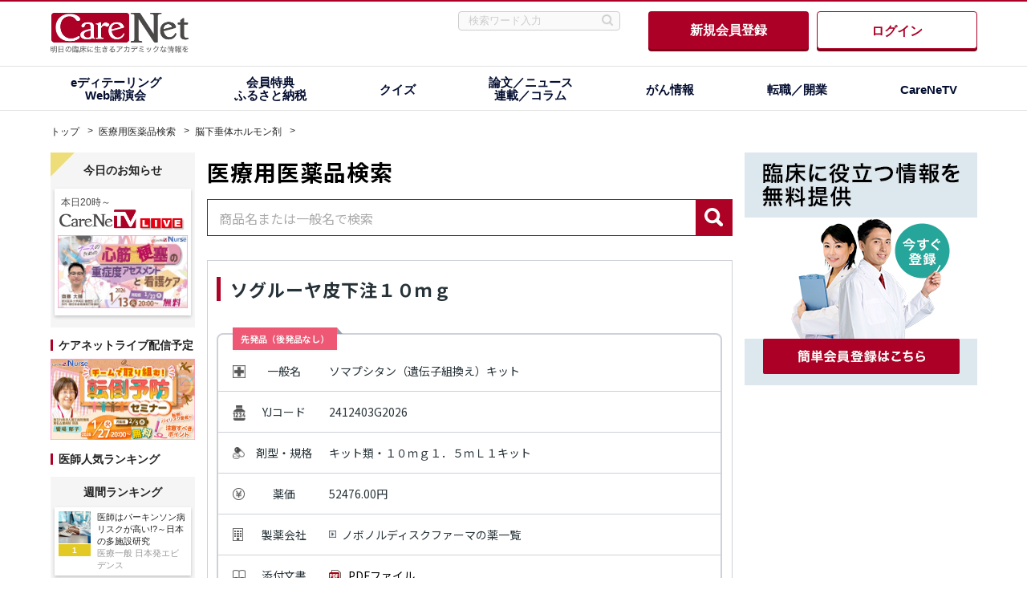

--- FILE ---
content_type: text/html; charset=UTF-8
request_url: https://www.carenet.com/drugs/category/pituitary-hormones/2412403G2026
body_size: 80227
content:
<!DOCTYPE html>
<html lang="ja" id="carenet" xmlns="http://www.w3.org/1999/xhtml" dir="ltr">
<head>
  <meta http-equiv="Content-type" content="text/html; charset=utf-8" />
  <meta name="viewport" content="width=1155">
  <link rel="canonical" href="https://www.carenet.com/drugs/category/pituitary-hormones/2412403G2026" />

    <meta property="og:site_name" content="CareNet.com" />
    <meta property="og:type" content="website" />
    <meta property="og:url" content="https://www.carenet.com" />
    <meta property="og:title" content="ソグルーヤ皮下注１０ｍｇ｜CareNet.com" />
    <meta property="og:image" content="https://www.carenet.com/drugs/assets/images/ogImg.png"/>
	<meta property="og:description" content="ノボノルディスクファーマのソグルーヤ皮下注１０ｍｇ（一般名：ソマプシタン（遺伝子組換え）キット）の効能・副作用・添付文書・薬価などを掲載しています。ケアネット医療用医薬品検索は医師向けの医薬品検索データベースです。" />
	<meta name="description" content="ノボノルディスクファーマのソグルーヤ皮下注１０ｍｇ（一般名：ソマプシタン（遺伝子組換え）キット）の効能・副作用・添付文書・薬価などを掲載しています。ケアネット医療用医薬品検索は医師向けの医薬品検索データベースです。" />
	<meta name="keywords" content="医薬品,薬,治療薬,くすり,添付文書,効能,副作用,ソグルーヤ皮下注１０ｍｇ｜ソマプシタン（遺伝子組換え）キット｜ノボノルディスクファーマ" />
	<title>ソグルーヤ皮下注１０ｍｇの効能・副作用｜ケアネット医療用医薬品検索</title>


<link rel="dns-prefetch" href="//www.carenet.com">
<link rel="dns-prefetch" href="//webapi.carenet.com">
<link rel="dns-prefetch" href="//adw.carenet.com">
<link rel="dns-prefetch" href="//connect.facebook.net">
<link rel="dns-prefetch" href="//www.googletagmanager.com">
<link rel="dns-prefetch" href="//www.google-analytics.com">

<!-- CSS -->
    <link rel="stylesheet" type="text/css" href="/drugs/assets/css/style.css?time=dd5a4b23e2da3aad980754a2b401bd54++-">
<!-- moduleCSS -->
    <link href="https://fonts.googleapis.com/css2?family=Noto+Sans+JP:wght@100;300;400;500;700;900&family=Noto+Serif+JP:wght@200;300;400;500;600;700;900&display=swap" rel="stylesheet">
<!-- /moduleCSS -->
    <link rel="stylesheet" href="https://www.carenet.com/themes/custom/cncms2023/css/style.css?time=dd5a4b23e2da3aad980754a2b401bd54++-">
    <link rel="stylesheet" type="text/css" href="/drugs/common/css/error.css?time=dd5a4b23e2da3aad980754a2b401bd54++-">
<!-- /CSS -->

<!-- JS -->

<script type='text/javascript' src='//webapi.carenet.com/gtm/gtm.js' async></script>
<!-- for all production sites -->
<!-- Google Tag Manager -->
<script>(function(w,d,s,l,i){w[l]=w[l]||[];w[l].push({'gtm.start':
new Date().getTime(),event:'gtm.js'});var f=d.getElementsByTagName(s)[0],
j=d.createElement(s),dl=l!='dataLayer'?'&l='+l:'';j.async=true;j.src=
'https://www.googletagmanager.com/gtm.js?id='+i+dl;f.parentNode.insertBefore(j,f);
})(window,document,'script','dataLayer','GTM-5CZ4B6X');</script>
<!-- End Google Tag Manager -->
<!-- for wwww.carenet.com -->
<!-- Google Tag Manager -->
<script>(function(w,d,s,l,i){w[l]=w[l]||[];w[l].push({'gtm.start':
new Date().getTime(),event:'gtm.js'});var f=d.getElementsByTagName(s)[0],
j=d.createElement(s),dl=l!='dataLayer'?'&l='+l:'';j.async=true;j.src=
'https://www.googletagmanager.com/gtm.js?id='+i+dl;f.parentNode.insertBefore(j,f);
})(window,document,'script','dataLayer','GTM-KKG73BR');</script>
<!-- End Google Tag Manager -->



<script type="application/ld+json">
[{
  "@context": "http://schema.org",
  "@type": "BreadcrumbList",
  "itemListElement": [
    {
      "@type": "ListItem",
      "position": 1,
      "item": {
        "@id": "https://www.carenet.com/",
        "name": "トップ"
      }
    }, {
      "@type": "ListItem",
      "position": 2,
      "item": {
        "@id": "https://www.carenet.com/drugs/",
        "name": "医療用医薬品検索"
      }
    }, {
      "@type": "ListItem",
      "position": 3,
      "item": {
        "@id": "https://www.carenet.com/drugs/pituitary-hormones/",
        "name": "脳下垂体ホルモン剤"
      }
    }
  ]
},{
  "@context": "http://schema.org",
  "@type": "Drug",
  "name":"ソグルーヤ皮下注１０ｍｇ",
  "isProprietary":"True",
  "nonProprietaryName":"ソマプシタン（遺伝子組換え）キット",
  "warning":"（禁忌）２．１．本剤の成分に対し過敏症の既往歴のある患者。２．２．悪性腫瘍のある患者［成長ホルモンが細胞増殖作用を有するため］。２．３．妊婦又は妊娠している可能性のある女性〔９．５妊婦の項参照〕。（重要な基本的注意）８．１．〈効能共通〉成長ホルモンは、インスリン感受性を低下させるため、本剤の投与により血糖値上昇、ＨｂＡ１ｃ上昇があらわれることがある（定期的に血糖値、ＨｂＡ１ｃ等を測定し、異常が認められた場合は、投与量の減量又は一時的な投与中止等、適切な処置を行うこと）〔９．１．１、１１．１．２参照〕。８．２．〈効能共通〉甲状腺機能低下顕在化又は甲状腺機能低下悪化する可能性があるので、甲状腺機能を定期的に検査すること。必要に応じて、適切な治療を行うこと〔１０．２参照〕。８．３．〈効能共通〉本剤の投与により良性頭蓋内圧亢進症状悪化又は良性頭蓋内圧亢進症状再発する可能性があるので、患者の状態を十分に観察すること（視覚異常、頭痛、悪心又は嘔吐が認められた場合は、本剤の投与を中止するか、投与量を減量するとともに、視神経乳頭浮腫の有無を確認するために眼底検査の実施を検討すること）。８．４．〈効能共通〉本剤の投与中に副腎皮質機能低下し、血清コルチゾール値低下や中枢性副腎皮質機能低下症顕在化（二次性副腎皮質機能低下症顕在化）することがあるので、患者の状態を十分に観察すること〔１０．２参照〕。８．５．〈効能共通〉本剤と本剤以外のホルモン剤＜血清ＩＧＦ－１濃度に影響を及ぼす＞を併用する場合には、併用するホルモン剤が血清ＩＧＦ－１濃度に影響を及ぼすことがあるので、慎重に血清ＩＧＦ－１濃度をモニタリングすること〔７．４、１０．２参照〕。８．６．〈効能共通〉本剤の自己注射にあたっては、次の点に留意すること。・〈効能共通〉本剤の自己注射にあたっては、投与法について十分な教育訓練を実施したのち、患者自ら確実に投与できることを確認した上で、医師の管理指導の下で実施すること。・〈効能共通〉本剤の自己注射にあたっては、全ての器具の安全な廃棄方法について指導を徹底すること。・〈効能共通〉本剤の自己注射にあたっては、添付されている取扱説明書を必ず読むよう指導すること。８．７．〈成人成長ホルモン分泌不全症〉本剤の投与により浮腫、関節痛等があらわれることがあるので、観察を十分に行い、異常が認められた場合は投与量の減量又は投与中止を考慮すること〔７．４参照〕。８．８．〈成人成長ホルモン分泌不全症〉本剤の治療は、内分泌専門医もしくはその指導の下で行うこと。８．９．〈成長ホルモン分泌不全性低身長症〉本剤の投与中は、血清ＩＧＦ－１濃度が基準範囲上限を超えないよう、定期的に検査を実施し、必要な場合は投与量の減量を考慮すること。（特定の背景を有する患者に関する注意）（合併症・既往歴等のある患者）９．１．１．糖尿病患者、耐糖能異常のある患者又は糖尿病の危険因子を持つ患者：糖尿病患者では、投与開始前に血糖（血糖値、ＨｂＡ１ｃ等）及び糖尿病合併症（糖尿病網膜症等）の病勢をコントロールしておき、投与開始後は定期的に血糖値、ＨｂＡ１ｃ等を測定し、また、糖尿病合併症（糖尿病網膜症等）を含め、患者の状態を注意深く観察し、必要に応じて、糖尿病用薬の投与量の調整を行うこと（投与開始後に糖尿病症状顕在化又は糖尿病症状悪化が認められた場合は、本剤の投与量の減量又は一時的な投与中止等、適切な処置を行うこと）。耐糖能異常のある患者又は糖尿病の危険因子を持つ患者（肥満、家族歴に糖尿病を持つ患者等）では、慎重に観察すること（糖尿病が顕在化することがある）〔８．１、１０．２、１１．１．２参照〕。９．１．２．脳腫瘍の既往のある患者：定期的に画像診断を実施し、脳腫瘍の発現や再発の有無を注意深く観察すること（成長ホルモンは、細胞増殖作用を有するため、国内及び海外臨床試験において成長ホルモン投与後に脳腫瘍再発が報告されている）。９．１．３．心疾患を有する患者：ときに一過性浮腫があらわれることがある。（腎機能障害患者）成人成長ホルモン分泌不全症で腎機能障害患者では、低用量での治療が望ましい（本剤の血中濃度が上昇するおそれがある）。重度腎機能障害（ｅＧＦＲが３０ｍＬ／ｍｉｎ／１．７３㎡未満）の患者は有効性及び安全性を指標とした臨床試験では除外されている〔１６．６．１参照〕。（肝機能障害患者）９．３．１．重度＜Ｃｈｉｌｄ－Ｐｕｇｈ分類クラスＣ＞の肝機能障害患者：治療上やむを得ないと判断される場合を除き、投与しないこと（重度の肝機能障害患者は臨床試験では除外されている）。９．３．２．中等度（Ｃｈｉｌｄ－Ｐｕｇｈ分類クラスＢ）の肝機能障害患者：成人成長ホルモン分泌不全症で中等度肝機能障害（成人成長ホルモン分泌不全症でＣｈｉｌｄ－Ｐｕｇｈ分類クラスＢの肝機能障害）では、通常用量（１．５ｍｇ）より低用量から投与を開始する等、患者の状態を観察しながら慎重に投与すること（本剤の血中濃度が上昇するおそれがあり、中等度の肝機能障害患者は有効性及び安全性を指標とした臨床試験では除外されている）〔７．３、１６．６．２参照〕。（妊婦）妊婦又は妊娠している可能性のある女性には投与しないこと（ラットでは、成人成長ホルモン分泌不全症に対する本剤の最大臨床用量における推定曝露量の５倍で胎仔重量高値（５％）、２６０倍で胎仔長骨短小、胎仔長骨肥厚及び胎仔長骨彎曲及び胎仔肋骨肥厚及び胎仔肋骨彎曲が認められている）〔２．３参照〕。（授乳婦）治療上の有益性及び母乳栄養の有益性を考慮し、授乳の継続又は中止を検討すること（ラットにおいて、最大で血漿中濃度の５０％のソマプシタン関連物質が母乳中に認められたが、出生仔動物における血漿中本薬濃度は定量下限未満であり、母動物における血漿中濃度の１／２５０以下であり、ヒトでの乳汁移行に関するデータ及びヒトの哺乳中の児への影響に関するデータはない）。（高齢者）患者の状態を観察しながら慎重に投与すること（一般に生理機能が低下していることが多く、また、成人成長ホルモン分泌不全症患者における成長ホルモン維持用量は加齢に伴い減少することが報告されている）〔７．３参照〕。（相互作用）１０．２．併用注意：１）．主にＣＹＰ３Ａで代謝される薬剤（性ホルモン製剤、抗てんかん薬、シクロスポリン等）［これらの薬剤の血中濃度が低下し作用が減弱することがあるので、これらの薬剤の用量に注意すること（成長ホルモンがＣＹＰ３Ａにより代謝される化合物のクリアランスを増加させる可能性があるため）］。２）．糖質コルチコイド：①．糖質コルチコイド〔８．４参照〕［血清コルチゾール濃度が低下することがあるので、糖質コルチコイドの用量に注意すること（成長ホルモンが１１&beta;－ヒドロキシステロイドデヒドロゲナーゼ１型（１１&beta;－ＨＳＤ－１）を抑制することにより、コルチゾンからコルチゾールへの変換を減少させるため）］。②．糖質コルチコイド〔８．４参照〕［成長ホルモンの成長促進作用が抑制されることがある（糖質コルチコイドが成長抑制作用を有するため）］。３）．経口エストロゲン〔７．３、８．５参照〕［成長ホルモンの作用が抑制されることがあるので、成人成長ホルモン分泌不全症（重症に限る）の患者では本剤の増量を検討すること（エストロゲンがＩＧＦ－１産生を抑制するため）］。４）．糖尿病用薬（インスリン製剤、ビグアナイド系薬剤、スルホニルウレア剤、速効型インスリン分泌促進薬、&alpha;－グルコシダーゼ阻害剤、チアゾリジン系薬剤、ＤＰＰ－４阻害剤、ＧＬＰ－１受容体作動薬、ＳＧＬＴ２阻害剤等）〔９．１．１参照〕［本剤投与により、血糖値が上昇することがあるので、定期的に血糖値、ＨｂＡ１ｃ等を測定し、これらの薬剤の投与量の調整を行うこと（成長ホルモンがインスリン感受性を低下させるため）］。５）．甲状腺ホルモン〔８．２参照〕［本剤投与により甲状腺機能低下が顕在化又は悪化することがあるので、甲状腺ホルモンの用量に注意すること（成長ホルモンの投与により、中枢性（二次性）甲状腺機能低下症があらわれることがあるため）］。（適用上の注意）１４．１．薬剤投与時の注意１４．１．１．投与時（１）．本剤はＪＩＳＴ３２２６－２に準拠したＡ型専用注射針を用いて使用すること。本剤はＡ型専用注射針との適合性の確認をペンニードルで行っている。（２）．本剤とＡ型専用注射針との装着時に液漏れ等の不具合が認められた場合には、新しい注射針に取り替える等の処置方法を患者に十分指導すること。（３）．１本の本剤を複数の患者に使用しないこと。（４）．カートリッジにひびが入っている場合又は使用中に液が変色した場合は使用しないこと。（５）．投与量が１回に設定できる量を超える場合は、複数回に分けて投与を行う（１回の最大設定量は、４ｍｇである）。１４．１．２．投与部位：上腕・大腿部・腹部・臀部に皮下注射すること。注射箇所は毎回変更し、同一部位に短期間に繰り返し注射しないこと。１４．１．３．その他（１）．他の医薬品と混合しないこと。（２）．注射後には、注射針は廃棄する（注射針は毎回新しいものを、必ず注射直前に取り付ける）。（その他の注意）１５．１．臨床使用に基づく情報１５．１．１．小児がんの既往を有する患者にヒト成長ホルモンを投与した場合、二次性腫瘍の発現リスクが上昇するとの報告がある。１５．１．２．ヒト成長ホルモンと白血病の因果関係は明らかではないが、ヒト成長ホルモンの投与を受けた患者に白血病があらわれたとの報告があるので、定期的に血液検査を行うなど、患者の状態を十分に観察し、白血病を発生しやすい先天異常、悪性腫瘍を発生しやすい先天異常、免疫不全症候群等の基礎疾患のある患者、脳腫瘍などによる放射線治療歴のある患者、抗がん薬投与歴や免疫抑制薬投与歴のある患者、治療開始時の血液像に異常がある患者に投与する場合には、特に患者の状態を観察すること。（取扱い上の注意）凍結を避け冷蔵庫（２～８℃）で保管し、使用開始後は６週間以内に使用する（冷蔵庫で保管ができない場合、使用開始前後にかかわらず一時的に室温で保管できるが、キャップ等で遮光して通算３日間（７２時間）まで）とすること。（保管上の注意）凍結を避け、２～８℃に保存。",
      "DrugClass":"脳下垂体ホルモン剤",
  "description":"ノボノルディスクファーマのソグルーヤ皮下注１０ｍｇ（一般名：ソマプシタン（遺伝子組換え）キット）の効能・副作用・添付文書・薬価などを掲載しています。ケアネット医療用医薬品検索は医師向けの医薬品検索データベースです。",
  "url":"https://www.carenet.com/drugs/pituitary-hormones/2412403G2026/",
  "manufacturer": {
      "@type": "Organization",
      "name": "ノボノルディスクファーマ"
    }
},{
  "@context": "http://schema.org",
  "@type": "drugcost",
  "costCurrency":"JPY",
  "drugUnit":"キット類",
  "costPerUnit": "52476.00円"
},{
  "@context": "http://schema.org",
  "@type": "WebPage",
  "publisher": {
      "@type": "Organization",
      "name": "株式会社ケアネット",
      "url": "https://www.carenet.co.jp/",
      "logo": {
          "@type": "ImageObject",
          "url": "https://www.carenet.com/drugs/assets/images/corporate_logo.png",
          "width": 138,
          "height": 30
      },
      "address": {
          "@type": "PostalAddress",
          "postalCode": "102-0074 ",
          "addressRegion": "東京都",
          "addressLocality": "102-0074 ",
          "streetAddress": "1丁目5番6号"
      }
    },
  "image": {
      "@type": "ImageObject",
      "url": "https://www.carenet.com/drugs/assets/images/kouzouka.png",
      "width": 1200,
      "height": 630
  }
},{
  "@context":"http://schema.org/",
  "@type":"SiteNavigationElement",
  "name":"添付文書",
  "url":"https://www.carenet.com/drugs/pituitary-hormones/2412403G2026#Dtl_link01"
},{
  "@context":"http://schema.org/",
  "@type":"SiteNavigationElement",
  "name":"効能・効果",
  "url":"https://www.carenet.com/drugs/pituitary-hormones/2412403G2026#Dtl_link02"
},{
  "@context":"http://schema.org/",
  "@type":"SiteNavigationElement",
  "name":"用法・用量",
  "url":"https://www.carenet.com/drugs/pituitary-hormones/2412403G2026#Dtl_link03"
},{
  "@context":"http://schema.org/",
  "@type":"SiteNavigationElement",
  "name":"使用上の注意情報",
  "url":"https://www.carenet.com/drugs/pituitary-hormones/2412403G2026#Dtl_link04"
},{
  "@context":"http://schema.org/",
  "@type":"SiteNavigationElement",
  "name":"副作用",
  "url":"https://www.carenet.com/drugs/pituitary-hormones/2412403G2026#Dtl_link05"
},{
  "@context":"http://schema.org/",
  "@type":"SiteNavigationElement",
  "name":"薬効薬理、臨床成績",
  "url":"https://www.carenet.com/drugs/pituitary-hormones/2412403G2026#Dtl_link06"
}]
</script>
    <script type="text/javascript" src="https://www.carenet.com/themes/custom/cncms2019/js/jquery-2.2.4.min.js"></script>
<!-- JS -->

</head>
<body>

<!-- for all production sites -->
<!-- Google Tag Manager (noscript) -->
<noscript><iframe src="https://www.googletagmanager.com/ns.html?id=GTM-5CZ4B6X"
height="0" width="0" style="display:none;visibility:hidden"></iframe></noscript>
<!-- End Google Tag Manager (noscript) -->

<!-- for wwww.carenet.com -->
<!-- Google Tag Manager (noscript) -->
<noscript><iframe src="https://www.googletagmanager.com/ns.html?id=GTM-KKG73BR"
height="0" width="0" style="display:none;visibility:hidden"></iframe></noscript>
<!-- End Google Tag Manager (noscript) -->
  <!-- ▼/api/header_full ================================================================================ -->
  <script type="text/javascript" src="https://webapi.carenet.com/comapiproxy/headerfullapi_2023.php?js=on&global_cd=planing&dest=https://www.carenet.com/drugs/category/pituitary-hormones/2412403G2026"></script>
  <!-- ▲/api/header_full　================================================================================ -->
  <div id="container" class="container">
    <div class="breadcrumbs">
      <ul>
        <li><a href="https://www.carenet.com">トップ</a></li>
        <li><a href="https://www.carenet.com/drugs/">医療用医薬品検索</a></li>
        <li><a href="https://www.carenet.com/drugs/category/pituitary-hormones">脳下垂体ホルモン剤</a></li>
      </ul>
    </div>
 

 
    <!--sidebarLeft-->
    <aside class="sidebar left-sidebar left-sidebar--w180">
<p class="banAd banner-items">
  <ins data-revive-zoneid="132" data-revive-id="b3128c00686500f07387e820ac39c796"></ins>
  <script async src="https://adw.carenet.com/delivery/asyncjs.php"></script>
</p>
<p class="banAd banner-items">
  <ins data-revive-zoneid="144" data-revive-id="b3128c00686500f07387e820ac39c796"></ins>
  <script async src="https://adw.carenet.com/delivery/asyncjs.php"></script>
</p>
<script type="text/javascript" src="https://webapi.carenet.com/comapiproxy/leftmenuapi_2023.php?js=on&dest=https://www.carenet.com/drugs/category/pituitary-hormones/2412403G2026"></script>
<p class="banAd banner-items">
  <ins data-revive-zoneid="133" data-revive-id="b3128c00686500f07387e820ac39c796"></ins>
  <script async src="https://adw.carenet.com/delivery/asyncjs.php"></script>
</p>
    </aside>
    <!--/ sidebarLeft-->
 
        <section id="blockMain" class="main">
                    <!--Bnr-->
          <div id="top-Bnr">
              <p class="banAd banner-items">
  <ins data-revive-zoneid="117" data-revive-id="b3128c00686500f07387e820ac39c796"></ins>
  <script async src="https://adw.carenet.com/delivery/asyncjs.php"></script>
</p>
              <p class="banAd banner-items">
  <ins data-revive-zoneid="118" data-revive-id="b3128c00686500f07387e820ac39c796"></ins>
  <script async src="https://adw.carenet.com/delivery/asyncjs.php"></script>
</p>
          </div>
          <!--対応箇所-->
          <div id="cd-wrapper" class="cd-wrapper" v-cloak>
            <div id="medicineSearch" class="">
          <div class="search_underlayer">
            <a href="https://www.carenet.com/drugs/" class="pagetitle">医療用医薬品検索</a>
          </div>
          <form id="searchBox" action="/drugs/search.php" method="get">
            <div class="inputArea">
              <vue-autosuggest v-model="search" :input-props="{
                        id: 'autosuggest__input',
                        placeholder: '',
                        class: 'moveTxt',
                        name : 'keyword',
                      }" :suggestions="filteredMedicinesR" :section-configs="sectionConfigs" 
                      @selected="onSelectedAfter"
                      @input="onInput">
              </vue-autosuggest>
              <span class="border"></span>
            </div>
            <div class="submitBtn hover75">
              <input type="submit" onclick="" alt="検索" class="submit"
                id="submit">
            </div>
          </form>
              <div id="classificationWrap" class="dtlPage">
                <div class="dtlPage-inner Clf">
                  <div class="searchtopDtl">
                    <h1 class="redBar w100">ソグルーヤ皮下注１０ｍｇ</h1>
                  </div>
                  <div class="drugList Detail">
                    <table class="one-drug">
                          <div class="tagWrap">
                            <div class="tag">
                              <span class="color__C">先発品（後発品なし）</span>
                            </div>
                          </div>
                          <tr class="col-1">
                              <th class="cat icon_Ippan">一般名</th>
                              <td class="cat-t02">
                                ソマプシタン（遺伝子組換え）キット
                              </td>
                          </tr>                      
                          <tr class="col-1">
                              <th class="cat icon_Yjcode">YJコード</th>
                              <td class="cat-t02">
                                2412403G2026
                              </td>
                          </tr>
                          <tr class="col-1">
                              <th class="cat icon_Zaikei">剤型・規格</th>
                              <td class="cat-t02">
                                キット類・１０ｍｇ１．５ｍＬ１キット
                              </td>
                          </tr>
                          <tr class="col-1">
                              <th class="cat icon_Yakka">薬価</th>
                              <td class="cat-t02">
                                52476.00円
                              </td>
                          </tr>
                          <tr class="col-1">
                              <th class="cat icon_Company">製薬会社</th>
                              <td class="cimg icon_Linkc cat-t02">
                                <object><a href="/drugs/maker/712">ノボノルディスクファーマの薬一覧</a></object>
                              </td>
                          </tr>
                          <tr class="col-1">
                              <th class="cat icon_Tenpu">添付文書</th>
                              <td class="cat-t02">
                                <div class="pimg icon_Pdf">
                                  <object><a href="/drugs/materials/pdf/620023_2412403G1020_1_04.pdf" target="_blank">PDFファイル</a></object>
                                </div>
                              </td>
                          </tr>
                    </table>
                  </div>
                </div>
                <div id="Dtl-pageLink">
                  <div class="pageLink-area">
                    <div class="Line-1"><a href="#Dtl_link01"><p>添付文書</p></a></div>
                    <div class="Line-1"><a href="#Dtl_link02"><p>効能・効果</p></a></div>
                    <div class="Line-1"><a href="#Dtl_link03"><p>用法・用量</p></a></div>
                    <div class="Line-2"><a href="#Dtl_link04"><p>使用上の<br>注意情報</p></a></div>
                    <div class="Line-1"><a href="#Dtl_link05"><p>副作用</p></a></div>
                    <div class="Line-2"><a href="#Dtl_link06"><p class="a-Left">薬効薬理、<br>臨床成績</p></a></div>
                  </div>
                </div>

                <div class="dtlPage-inner Clf">
                  <div class="dtl_link">
                    <div class="searchtopDtl">
                      <h2 class="redBar">脳下垂体ホルモン剤に関連した記事</h2>
                    </div>
                    <div class="list-content__item list-content__item--fullsearch">
    
                      <article class="list-content__items">
                        <a href="https://www.carenet.com/report/library/general/rare/cg002755_064.html">
                            <p class="list-content__search-number">1.</p>
                          <header>
                            <p class="list-content__title">
                              下垂体性ADH分泌異常症〔Pituitary ADH secretion disorder〕</p>
                          </header>
                          <p class="list-content__date--ext">2025/10/17 <span class="catIcon  nl">希少疾病ライブラリ</span>                                      </p>
                          <div class="list-content__contents list-content__contents--mt">
                            <p class="list-content__text">
                              下垂体性ADH分泌異常症〔Pituitary ADH secretion disorder〕</p>
                          </div>
                          <p class="link">https://www.carenet.com/report/library/general/rare/cg002755_064.html</p>
                        </a>
                      </article>
    
                      <article class="list-content__items">
                        <a href="https://www.carenet.com/news/general/hdn/61445">
                            <p class="list-content__search-number">2.</p>
                          <header>
                            <p class="list-content__title">
                              搾乳した母乳は採乳時間に合わせて授乳すべき</p>
                          </header>
                          <p class="list-content__date--ext">2025/10/01 <span class="catIcon  nl">医療一般</span>                                      </p>
                          <div class="list-content__contents list-content__contents--mt">
                            <p class="list-content__text">
                              搾乳した母乳は採乳時間に合わせて授乳すべき</p>
                          </div>
                          <p class="link">https://www.carenet.com/news/general/hdn/61445</p>
                        </a>
                      </article>
    
                      <article class="list-content__items">
                        <a href="https://www.carenet.com/news/general/carenet/61019">
                            <p class="list-content__search-number">3.</p>
                          <header>
                            <p class="list-content__title">
                              「日本版敗血症診療ガイドライン2024」改訂のポイント、適切な抗菌薬選択の重要性</p>
                          </header>
                          <p class="list-content__date--ext">2025/07/11 <span class="catIcon  nl">医療一般</span>                                      </p>
                          <div class="list-content__contents list-content__contents--mt">
                            <p class="list-content__text">
                              「日本版敗血症診療ガイドライン2024」改訂のポイント、適切な抗菌薬選択の重要性</p>
                          </div>
                          <p class="link">https://www.carenet.com/news/general/carenet/61019</p>
                        </a>
                      </article>
    
                      <article class="list-content__items">
                        <a href="https://www.carenet.com/news/clear/journal/60631">
                            <p class="list-content__search-number">4.</p>
                          <header>
                            <p class="list-content__title">
                              オキシトシン受容体拮抗薬atosibanは48時間以内の分娩を予防するが、新生児転帰を改善せず（解説：前田裕斗氏）</p>
                          </header>
                          <p class="list-content__date--ext">2025/05/07 <span class="catIcon  nl">CLEAR!ジャーナル四天王</span>                                      </p>
                          <div class="list-content__contents list-content__contents--mt">
                            <p class="list-content__text">
                              オキシトシン受容体拮抗薬atosibanは48時間以内の分娩を予防するが、新生児転帰を改善せず（解説：前田裕斗氏）</p>
                          </div>
                          <p class="link">https://www.carenet.com/news/clear/journal/60631</p>
                        </a>
                      </article>
    
                      <article class="list-content__items">
                        <a href="https://www.carenet.com/news/clear/journal/60537">
                            <p class="list-content__search-number">5.</p>
                          <header>
                            <p class="list-content__title">
                              敗血症性ショックにおけるバソプレシンの最適な開始時期（OVISS強化学習研究）（解説：寺田教彦氏）</p>
                          </header>
                          <p class="list-content__date--ext">2025/04/21 <span class="catIcon  nl">CLEAR!ジャーナル四天王</span>                                      </p>
                          <div class="list-content__contents list-content__contents--mt">
                            <p class="list-content__text">
                              敗血症性ショックにおけるバソプレシンの最適な開始時期（OVISS強化学習研究）（解説：寺田教彦氏）</p>
                          </div>
                          <p class="link">https://www.carenet.com/news/clear/journal/60537</p>
                        </a>
                      </article>
                      </div>
                        <div class="moreBtn">
                      <a href="https://www.carenet.com/fullsearch?kw=アジソン病 OR ソマトロピン OR ホリトロピン OR バソプレシン OR オキシトシン">もっとみる</a>
                    </div>
    
                  </div>
                </div>

                <div class="dtlPage-inner Clf">
                <div class="Dtl_linkTxt-area dtl_link" id="Dtl_link01">
                    <h2 class="ttl">添付文書</h2>
                    <div class="one-documents" id="Dtl_link02">
                      <h2 class="redBar">効能・効果</h2>
                      <p>
                        １）．成人成長ホルモン分泌不全症＜重症に限る＞。</br>２）．骨端線閉鎖を伴わない成長ホルモン分泌不全性低身長症。</br>（効能又は効果に関連する注意）</br>５．１．〈成人成長ホルモン分泌不全症〉本剤の適用は、成人成長ホルモン分泌不全症と診断された患者のうち、重症の基準に該当する患者に限定すること。診断及び重症の基準は、最新の「厚生労働科学研究費補助金難治性疾患等政策研究事業間脳下垂体機能障害に関する調査研究班成人成長ホルモン分泌不全症の診断と治療の手引き」の病型分類を参照すること。</br>５．２．〈成長ホルモン分泌不全性低身長症〉本剤の適用は、成長ホルモン分泌不全性低身長症と診断された患者に限定すること。診断にあたっては、最新の「厚生労働科学研究費補助金難治性疾患等政策研究事業間脳下垂体機能障害に関する調査研究班成長ホルモン分泌不全性低身長症の診断と治療の手引き」を参照すること。</br>
                      </p>
                    </div>
                    <div class="one-documents" id="Dtl_link03">
                      <h2 class="redBar">用法・用量</h2>
                      <p>
                        〈成人成長ホルモン分泌不全症〉</br>通常、ソマプシタン（遺伝子組換え）として１．５ｍｇを開始用量とし、週１回、皮下注射する。なお、開始用量は患者の状態に応じて適宜増減する。その後は、患者の臨床症状及び血清インスリン様成長因子－１（ＩＧＦ－１）濃度等の検査所見に応じて適宜増減するが、最高用量は８．０ｍｇとする。</br>〈成長ホルモン分泌不全性低身長症〉</br>通常、ソマプシタン（遺伝子組換え）として０．１６ｍｇ／ｋｇを、週１回、皮下注射する。</br>（用法及び用量に関連する注意）</br>７．１．〈効能共通〉本剤は週１回投与する薬剤であり、同一曜日に投与させること。</br>７．２．〈効能共通〉投与を忘れた場合は、あらかじめ定めた投与日から３日以内であれば、気づいた時点で直ちに投与し、その後はあらかじめ定めた曜日に投与し、投与日から３日を超えていれば投与せず、次のあらかじめ定めた曜日に投与すること。なお、週１回投与の定めた曜日を変更する必要がある場合は、前回投与から少なくとも４日間以上間隔を空けること。</br>７．３．〈成人成長ホルモン分泌不全症〉開始用量は、患者の年齢、性別、合併症等の患者の状態に応じて適宜増減すること。通常は１．５ｍｇから投与を開始するが、成人成長ホルモン分泌不全症で６０歳超の患者では１．０ｍｇを目安に投与を開始、成人成長ホルモン分泌不全症で経口エストロゲン服用中の女性患者では２．０ｍｇを目安に投与を開始すること。成人成長ホルモン分泌不全症で中等度肝機能障害患者では、低用量から投与を開始する等、慎重に投与すること〔９．３．２、９．８高齢者の項、１０．２参照〕。</br>７．４．〈成人成長ホルモン分泌不全症〉投与量は、臨床症状及び血清ＩＧＦ－１濃度により調整し、投与開始後、２～４週間に１回を目安に投与量の調整を行い、増量する場合は１回あたり０．５ｍｇ～１．５ｍｇを目安とし、その後も定期的に血清ＩＧＦ－１濃度を測定し、血清ＩＧＦ－１濃度が基準範囲上限を超えないようにする（副作用の発現や血清ＩＧＦ－１濃度が基準範囲上限を超えた場合は、投与量の減量、一時的な投与中止等、適切な処置を行うこと）〔８．５、８．７、１７．１．１、１７．１．２参照〕。</br>７．５．〈成人成長ホルモン分泌不全症〉加齢に伴い生理的な成長ホルモンの分泌量や血清ＩＧＦ－１濃度が低下することが知られているので、本剤投与による症状の改善が認められなくなる、かつ本剤を投与しなくても血清ＩＧＦ－１濃度が基準範囲内にある場合は、投与中止を考慮すること。</br>
                      </p>
                    </div>
                    <div class="one-documents" id="Dtl_link04">
                      <h2 class="redBar">使用上の注意情報</h2>
                      <p>
                        （禁忌）</br>２．１．本剤の成分に対し過敏症の既往歴のある患者。</br>２．２．悪性腫瘍のある患者［成長ホルモンが細胞増殖作用を有するため］。</br>２．３．妊婦又は妊娠している可能性のある女性〔９．５妊婦の項参照〕。</br>（重要な基本的注意）</br>８．１．〈効能共通〉成長ホルモンは、インスリン感受性を低下させるため、本剤の投与により血糖値上昇、ＨｂＡ１ｃ上昇があらわれることがある（定期的に血糖値、ＨｂＡ１ｃ等を測定し、異常が認められた場合は、投与量の減量又は一時的な投与中止等、適切な処置を行うこと）〔９．１．１、１１．１．２参照〕。</br>８．２．〈効能共通〉甲状腺機能低下顕在化又は甲状腺機能低下悪化する可能性があるので、甲状腺機能を定期的に検査すること。必要に応じて、適切な治療を行うこと〔１０．２参照〕。</br>８．３．〈効能共通〉本剤の投与により良性頭蓋内圧亢進症状悪化又は良性頭蓋内圧亢進症状再発する可能性があるので、患者の状態を十分に観察すること（視覚異常、頭痛、悪心又は嘔吐が認められた場合は、本剤の投与を中止するか、投与量を減量するとともに、視神経乳頭浮腫の有無を確認するために眼底検査の実施を検討すること）。</br>８．４．〈効能共通〉本剤の投与中に副腎皮質機能低下し、血清コルチゾール値低下や中枢性副腎皮質機能低下症顕在化（二次性副腎皮質機能低下症顕在化）することがあるので、患者の状態を十分に観察すること〔１０．２参照〕。</br>８．５．〈効能共通〉本剤と本剤以外のホルモン剤＜血清ＩＧＦ－１濃度に影響を及ぼす＞を併用する場合には、併用するホルモン剤が血清ＩＧＦ－１濃度に影響を及ぼすことがあるので、慎重に血清ＩＧＦ－１濃度をモニタリングすること〔７．４、１０．２参照〕。</br>８．６．〈効能共通〉本剤の自己注射にあたっては、次の点に留意すること。</br>・〈効能共通〉本剤の自己注射にあたっては、投与法について十分な教育訓練を実施したのち、患者自ら確実に投与できることを確認した上で、医師の管理指導の下で実施すること。</br>・〈効能共通〉本剤の自己注射にあたっては、全ての器具の安全な廃棄方法について指導を徹底すること。</br>・〈効能共通〉本剤の自己注射にあたっては、添付されている取扱説明書を必ず読むよう指導すること。</br>８．７．〈成人成長ホルモン分泌不全症〉本剤の投与により浮腫、関節痛等があらわれることがあるので、観察を十分に行い、異常が認められた場合は投与量の減量又は投与中止を考慮すること〔７．４参照〕。</br>８．８．〈成人成長ホルモン分泌不全症〉本剤の治療は、内分泌専門医もしくはその指導の下で行うこと。</br>８．９．〈成長ホルモン分泌不全性低身長症〉本剤の投与中は、血清ＩＧＦ－１濃度が基準範囲上限を超えないよう、定期的に検査を実施し、必要な場合は投与量の減量を考慮すること。</br>（特定の背景を有する患者に関する注意）</br>（合併症・既往歴等のある患者）</br>９．１．１．糖尿病患者、耐糖能異常のある患者又は糖尿病の危険因子を持つ患者：糖尿病患者では、投与開始前に血糖（血糖値、ＨｂＡ１ｃ等）及び糖尿病合併症（糖尿病網膜症等）の病勢をコントロールしておき、投与開始後は定期的に血糖値、ＨｂＡ１ｃ等を測定し、また、糖尿病合併症（糖尿病網膜症等）を含め、患者の状態を注意深く観察し、必要に応じて、糖尿病用薬の投与量の調整を行うこと（投与開始後に糖尿病症状顕在化又は糖尿病症状悪化が認められた場合は、本剤の投与量の減量又は一時的な投与中止等、適切な処置を行うこと）。</br>耐糖能異常のある患者又は糖尿病の危険因子を持つ患者（肥満、家族歴に糖尿病を持つ患者等）では、慎重に観察すること（糖尿病が顕在化することがある）〔８．１、１０．２、１１．１．２参照〕。</br>９．１．２．脳腫瘍の既往のある患者：定期的に画像診断を実施し、脳腫瘍の発現や再発の有無を注意深く観察すること（成長ホルモンは、細胞増殖作用を有するため、国内及び海外臨床試験において成長ホルモン投与後に脳腫瘍再発が報告されている）。</br>９．１．３．心疾患を有する患者：ときに一過性浮腫があらわれることがある。</br>（腎機能障害患者）</br>成人成長ホルモン分泌不全症で腎機能障害患者では、低用量での治療が望ましい（本剤の血中濃度が上昇するおそれがある）。重度腎機能障害（ｅＧＦＲが３０ｍＬ／ｍｉｎ／１．７３㎡未満）の患者は有効性及び安全性を指標とした臨床試験では除外されている〔１６．６．１参照〕。</br>（肝機能障害患者）</br>９．３．１．重度＜Ｃｈｉｌｄ－Ｐｕｇｈ分類クラスＣ＞の肝機能障害患者：治療上やむを得ないと判断される場合を除き、投与しないこと（重度の肝機能障害患者は臨床試験では除外されている）。</br>９．３．２．中等度（Ｃｈｉｌｄ－Ｐｕｇｈ分類クラスＢ）の肝機能障害患者：成人成長ホルモン分泌不全症で中等度肝機能障害（成人成長ホルモン分泌不全症でＣｈｉｌｄ－Ｐｕｇｈ分類クラスＢの肝機能障害）では、通常用量（１．５ｍｇ）より低用量から投与を開始する等、患者の状態を観察しながら慎重に投与すること（本剤の血中濃度が上昇するおそれがあり、中等度の肝機能障害患者は有効性及び安全性を指標とした臨床試験では除外されている）〔７．３、１６．６．２参照〕。</br>（妊婦）</br>妊婦又は妊娠している可能性のある女性には投与しないこと（ラットでは、成人成長ホルモン分泌不全症に対する本剤の最大臨床用量における推定曝露量の５倍で胎仔重量高値（５％）、２６０倍で胎仔長骨短小、胎仔長骨肥厚及び胎仔長骨彎曲及び胎仔肋骨肥厚及び胎仔肋骨彎曲が認められている）〔２．３参照〕。</br>（授乳婦）</br>治療上の有益性及び母乳栄養の有益性を考慮し、授乳の継続又は中止を検討すること（ラットにおいて、最大で血漿中濃度の５０％のソマプシタン関連物質が母乳中に認められたが、出生仔動物における血漿中本薬濃度は定量下限未満であり、母動物における血漿中濃度の１／２５０以下であり、ヒトでの乳汁移行に関するデータ及びヒトの哺乳中の児への影響に関するデータはない）。</br>（高齢者）</br>患者の状態を観察しながら慎重に投与すること（一般に生理機能が低下していることが多く、また、成人成長ホルモン分泌不全症患者における成長ホルモン維持用量は加齢に伴い減少することが報告されている）〔７．３参照〕。</br>（相互作用）</br>１０．２．併用注意：</br>１）．主にＣＹＰ３Ａで代謝される薬剤（性ホルモン製剤、抗てんかん薬、シクロスポリン等）［これらの薬剤の血中濃度が低下し作用が減弱することがあるので、これらの薬剤の用量に注意すること（成長ホルモンがＣＹＰ３Ａにより代謝される化合物のクリアランスを増加させる可能性があるため）］。</br>２）．糖質コルチコイド：</br>①．糖質コルチコイド〔８．４参照〕［血清コルチゾール濃度が低下することがあるので、糖質コルチコイドの用量に注意すること（成長ホルモンが１１&beta;－ヒドロキシステロイドデヒドロゲナーゼ１型（１１&beta;－ＨＳＤ－１）を抑制することにより、コルチゾンからコルチゾールへの変換を減少させるため）］。</br>②．糖質コルチコイド〔８．４参照〕［成長ホルモンの成長促進作用が抑制されることがある（糖質コルチコイドが成長抑制作用を有するため）］。</br>３）．経口エストロゲン〔７．３、８．５参照〕［成長ホルモンの作用が抑制されることがあるので、成人成長ホルモン分泌不全症（重症に限る）の患者では本剤の増量を検討すること（エストロゲンがＩＧＦ－１産生を抑制するため）］。</br>４）．糖尿病用薬（インスリン製剤、ビグアナイド系薬剤、スルホニルウレア剤、速効型インスリン分泌促進薬、&alpha;－グルコシダーゼ阻害剤、チアゾリジン系薬剤、ＤＰＰ－４阻害剤、ＧＬＰ－１受容体作動薬、ＳＧＬＴ２阻害剤等）〔９．１．１参照〕［本剤投与により、血糖値が上昇することがあるので、定期的に血糖値、ＨｂＡ１ｃ等を測定し、これらの薬剤の投与量の調整を行うこと（成長ホルモンがインスリン感受性を低下させるため）］。</br>５）．甲状腺ホルモン〔８．２参照〕［本剤投与により甲状腺機能低下が顕在化又は悪化することがあるので、甲状腺ホルモンの用量に注意すること（成長ホルモンの投与により、中枢性（二次性）甲状腺機能低下症があらわれることがあるため）］。</br>（適用上の注意）</br>１４．１．薬剤投与時の注意</br>１４．１．１．投与時</br>（１）．本剤はＪＩＳＴ３２２６－２に準拠したＡ型専用注射針を用いて使用すること。本剤はＡ型専用注射針との適合性の確認をペンニードルで行っている。</br>（２）．本剤とＡ型専用注射針との装着時に液漏れ等の不具合が認められた場合には、新しい注射針に取り替える等の処置方法を患者に十分指導すること。</br>（３）．１本の本剤を複数の患者に使用しないこと。</br>（４）．カートリッジにひびが入っている場合又は使用中に液が変色した場合は使用しないこと。</br>（５）．投与量が１回に設定できる量を超える場合は、複数回に分けて投与を行う（１回の最大設定量は、４ｍｇである）。</br>１４．１．２．投与部位：上腕・大腿部・腹部・臀部に皮下注射すること。注射箇所は毎回変更し、同一部位に短期間に繰り返し注射しないこと。</br>１４．１．３．その他</br>（１）．他の医薬品と混合しないこと。</br>（２）．注射後には、注射針は廃棄する（注射針は毎回新しいものを、必ず注射直前に取り付ける）。</br>（その他の注意）</br>１５．１．臨床使用に基づく情報</br>１５．１．１．小児がんの既往を有する患者にヒト成長ホルモンを投与した場合、二次性腫瘍の発現リスクが上昇するとの報告がある。</br>１５．１．２．ヒト成長ホルモンと白血病の因果関係は明らかではないが、ヒト成長ホルモンの投与を受けた患者に白血病があらわれたとの報告があるので、定期的に血液検査を行うなど、患者の状態を十分に観察し、白血病を発生しやすい先天異常、悪性腫瘍を発生しやすい先天異常、免疫不全症候群等の基礎疾患のある患者、脳腫瘍などによる放射線治療歴のある患者、抗がん薬投与歴や免疫抑制薬投与歴のある患者、治療開始時の血液像に異常がある患者に投与する場合には、特に患者の状態を観察すること。</br>（取扱い上の注意）</br>凍結を避け冷蔵庫（２～８℃）で保管し、使用開始後は６週間以内に使用する（冷蔵庫で保管ができない場合、使用開始前後にかかわらず一時的に室温で保管できるが、キャップ等で遮光して通算３日間（７２時間）まで）とすること。</br>（保管上の注意）</br>凍結を避け、２～８℃に保存。</br>
                      </p>
                    </div>                    
                    <div class="one-documents" id="Dtl_link05">
                      <h2 class="redBar">副作用</h2>
                      <p>
                        次の副作用があらわれることがあるので、観察を十分に行い、異常が認められた場合には投与を中止するなど適切な処置を行うこと。</br>１１．１．重大な副作用</br>１１．１．１．甲状腺機能亢進症（頻度不明）。</br>１１．１．２．糖尿病（頻度不明）：耐糖能低下があらわれ、糖尿病を発症することがある〔８．１、９．１．１参照〕。</br>１１．１．３．痙攣（頻度不明）。</br>１１．１．４．ネフローゼ症候群（頻度不明）。</br>１１．２．その他の副作用</br>１）．〈成人成長ホルモン分泌不全症〉</br>①．〈成人成長ホルモン分泌不全症〉内分泌障害：（頻度不明）副腎皮質機能不全。</br>②．〈成人成長ホルモン分泌不全症〉代謝及び栄養障害：（１％未満）高リン酸塩血症、（頻度不明）高血糖。</br>③．〈成人成長ホルモン分泌不全症〉神経系障害：（１％以上）頭痛、浮動性めまい、感覚鈍麻、（１％未満）錯感覚、（頻度不明）手根管症候群。</br>④．〈成人成長ホルモン分泌不全症〉胃腸障害：（１％未満）下痢。</br>⑤．〈成人成長ホルモン分泌不全症〉皮膚及び皮下組織障害：（１％未満）脂肪肥大症。</br>⑥．〈成人成長ホルモン分泌不全症〉筋骨格系及び結合組織障害：（１％以上）関節痛。</br>⑦．〈成人成長ホルモン分泌不全症〉全身障害及び投与部位状態：（１％以上）疲労、末梢性浮腫、（１％未満）無力症、注射部位反応。</br>⑧．〈成人成長ホルモン分泌不全症〉臨床検査：（１％以上）体重増加、血中クレアチンホスホキナーゼ増加、（１％未満）グリコヘモグロビン増加。</br>２）．〈成長ホルモン分泌不全性低身長症〉</br>①．〈成長ホルモン分泌不全性低身長症〉内分泌障害：（１％未満）甲状腺機能低下症、（頻度不明）副腎皮質機能不全。</br>②．〈成長ホルモン分泌不全性低身長症〉代謝及び栄養障害：（１％以上）高血糖。</br>③．〈成長ホルモン分泌不全性低身長症〉神経系障害：（１％以上）頭痛。</br>④．〈成長ホルモン分泌不全性低身長症〉胃腸障害：（１％以上）嘔吐。</br>⑤．〈成長ホルモン分泌不全性低身長症〉筋骨格系及び結合組織障害：（１％以上）四肢痛、関節痛。</br>⑥．〈成長ホルモン分泌不全性低身長症〉全身障害及び投与部位状態：（１％以上）疲労、注射部位内出血、注射部位疼痛、注射部位血腫、（頻度不明）末梢性浮腫、注射部位腫脹。</br>
                      </p>
                    </div>                    
                </div>
                <div class="Dtl_linkTxt-area dtl_link" id="Dtl_link06">
                  <h2 class="ttl">薬効薬理、臨床成績</h2>
                  <div class="one-documents">
                    <h2 class="redBar">薬効薬理</h2>
                    <p>
                       １８．１作用機序</br>主に肝臓に働き、ＩＧＦ－Ｉ分泌を促進する。また、脂肪、筋肉、骨組織の成長ホルモン受容体を介して標的細胞に直接作用し、脂肪組織を減少させ、筋肉や骨組織の成長を刺激する。内因性アルブミンとの結合により、本薬の排出が遅延し、ｉｎｖｉｖｏでの消失半減期（ｔ１／２）が延長するため、その作用が持続化する。</br>１８．２体組成改善・身体成長促進作用</br>成長ホルモン分泌不全症に対しては、体組成（体脂肪量の減少、除脂肪体重の増加）及び代謝作用を正常化する。また、成長ホルモン欠損下垂体摘出ラットに本薬を週１回投与した結果、体重の増加、血中ＩＧＦ－Ｉ濃度の増加、除脂肪体重の増加、骨成長の促進、体脂肪量の減少等が認められた。
                    </p>
                  </div>
                  <div class="one-documents">
                    <h2 class="redBar">臨床成績</h2>
                    <p>
                       １７．１有効性及び安全性に関する試験</br>〈成人成長ホルモン分泌不全症〉</br>１７．１．１国際共同第ＩＩＩ相試験</br>（１）主要試験期間</br>ヒト成長ホルモン製剤で未治療の重症成人成長ホルモン分泌不全症患者３００例を対象として３５週間（１週間の後観察期間を含む）のプラセボ対照（二重盲検）及び実薬対照（非盲検）試験を実施した〔本剤週１回投与群１２０例（日本人１８例）、プラセボ週１回投与群６１例（日本人１０例）及びノルディトロピン１日１回投与群１１９例（日本人１８例）〕。本剤及びノルディトロピンの開始用量は次のとおりとした。投与開始後８週間は用量調整期間とされ、ＩＧＦ－ＩＳＤスコアの目標値（－０．５超１．７５以下）に従って、用量調整する日の前の投与（ノルディトロピンは用量調整する日の１週間前の投与）から３日後に測定したＩＧＦ－Ｉ値に基づき、本剤は０．１～８．０ｍｇ、ノルディトロピンは０．０５～１．１ｍｇ（日本人は０．０５～１．０ｍｇ）の範囲で２週毎に投与量が調整された。</br>－－－－－－－－－－－－－－－－－－－－－－－－－－表開始－－－－－－－－－－－－－－－－－－－－－－－－－－</br>グループ本剤ノルディトロピンａ</br>６０歳以下の被験者１．５ｍｇ／週０．２ｍｇ／日</br>経口エストロゲンを投与している女性被験者（年齢によらない）２．０ｍｇ／週０．３ｍｇ／日</br>６０歳超の被験者１．０ｍｇ／週０．１ｍｇ／日</br>ａ：ノルディトロピンの承認用法・用量は、１週間に体重ｋｇあたり、ソマトロピン（遺伝子組換え）として０．０２１ｍｇ～０．０８４ｍｇである。</br>プラセボ群の被験者に対する開始用量及び用量調整法は、本剤群の被験者と同一とした。</br>－－－－－－－－－－－－－－－－－－－－－－－－－－表終了－－－－－－－－－－－－－－－－－－－－－－－－－－</br>主要評価項目〔躯幹部体脂肪率（％）のベースラインから投与後３４週までの変化量（ＤＸＡにより測定）〕は次のとおりであり、本剤週１回投与のプラセボに対する優越性が検証された〔群差（本剤群－プラセボ群）の両側９５％信頼区間の上限が０未満〕。</br>－－－－－－－－－－－－－－－－－－－－－－－－－－表開始－－－－－－－－－－－－－－－－－－－－－－－－－－</br>項目投与群ベースラインａ投与後３４週ａベースラインからの変化量ａ群差の推定値［９５％信頼区間］ｂ</br>躯幹部体脂肪率（％）本剤群３９．１１&plusmn;８．８１（１１９）３７．８０&plusmn;９．０４（１１６）－１．１７&plusmn;２．８９（１１６）－１．５３［－２．６８；－０．３８］</br>プラセボ群３６．９０&plusmn;８．９８（６０）３７．８６&plusmn;８．９４（５６）０．４９&plusmn;３．３１（５６）</br>ノルディトロピン群３８．１０&plusmn;９．６５（１１９）３５．５０&plusmn;１０．４２（１１１）－２．３９&plusmn;４．４８（１１１）－</br>ａ：平均&plusmn;標準偏差（被験者数）、ｂ：本剤群－プラセボ群。共分散分析（３４週の全ての観測値）。３４週の欠測値を多重補完法を用いて補完。</br>－－－－－－－－－－－－－－－－－－－－－－－－－－表終了－－－－－－－－－－－－－－－－－－－－－－－－－－</br>投与後３４週における体組成に関連するパラメータ及びＩＧＦ－ＩＳＤスコアは次のとおりである。</br>－－－－－－－－－－－－－－－－－－－－－－－－－－表開始－－－－－－－－－－－－－－－－－－－－－－－－－－</br>項目評価時点プラセボ群本剤群ノルディトロピン群</br>内臓脂肪組織（ｃｍ２）ベースライン１０５．８１&plusmn;６１．８４（５７）１３８．３１&plusmn;７８．０２（１０７）１２５．３５&plusmn;６９．８０（１１０）</br>投与３４週時の変化量４．４１&plusmn;１３．８１（５３）－１１．６１&plusmn;２３．９３（１０５）－９．６８&plusmn;２１．３７（１０４）</br>総脂肪量（ｇ）ベースライン２４８２０．８８&plusmn;１１３６４．０９（６０）２７５５９．３８&plusmn;１０８０３．６７（１１９）２７２６０．５７&plusmn;１１９６７．９７（１１９）</br>投与３４週時の変化量３０５．４７&plusmn;２６８９．０６（５６）－８５．４７&plusmn;３０２２．７１（１１６）－８５５．７１&plusmn;３１６７．０６（１１１）</br>体肢骨格筋量（ｇ）ベースライン１８９５６．２７&plusmn;５４８８．９６（６０）２０３０３．９５&plusmn;６５８３．４７（１１９）２０３５３．４４&plusmn;７０１８．３０（１１９）</br>投与３４週時の変化量－７６．２２&plusmn;１００６．５８（５６）５６５．２１&plusmn;１０１１．１８（１１６）４８２．７６&plusmn;１２４６．８９（１１１）</br>総除脂肪体重（ｇ）ベースライン４２５３０．２６&plusmn;１１０１１．４８（６０）４５４７７．７１&plusmn;１３１１２．０８（１１９）４５６５８．６０&plusmn;１４３２３．０８（１１９）</br>投与３４週時の変化量３３４．４３&plusmn;２０４８．０１（５６）１３９５．８８&plusmn;２１３９．３２（１１６）１３５９．３３&plusmn;２３５９．１１（１１１）</br>ＩＧＦ－ＩＳＤスコアベースライン－２．６４&plusmn;１．２８（６０）－２．５４&plusmn;１．２６（１１７）－２．５３&plusmn;１．２７（１１７）</br>投与３４週時の変化量０．０５&plusmn;０．５９（５６）２．３７&plusmn;１．３３（１１６）２．２８&plusmn;１．３２（１１３）</br>平均&plusmn;標準偏差（被験者数）</br>－－－－－－－－－－－－－－－－－－－－－－－－－－表終了－－－－－－－－－－－－－－－－－－－－－－－－－－</br>本剤週１回投与群の安全性プロファイルは、ノルディトロピン１日１回投与群と同様であり、特別な安全性の懸念はみられなかった。プラセボ週１回投与群の副作用の発現頻度は本剤週１回投与群及びノルディトロピン１日１回投与群と比較して低かった。本剤週１回投与群において高頻度（３％以上）で報告された副作用は、頭痛（５．０％、６／１２０例）及び関節痛（３．３％、４／１２０例）であった。</br>（２）延長期間</br>３５週間の主要試験期間を完了した重度成人成長ホルモン分泌不全症患者２７２例が、５３週間（全投与期間：８６週）の延長期間（非盲検）に移行した。プラセボ週１回投与群の被験者は本剤週１回投与群に移行し、ノルディトロピン１日１回投与群の被験者は本剤週１回投与群又はノルディトロピン１日１回投与群のいずれかに再度無作為割り付けされた。本剤週１回投与群の被験者は、延長期間でも本剤の投与を継続した〔本剤週１回投与継続群１１４例（日本人１８例）、ノルディトロピン１日１回投与継続群５２例（日本人９例）、プラセボ週１回投与から本剤週１回投与移行群５５例（日本人１０例）及びノルディトロピン１日１回投与から本剤週１回投与移行群５１例（日本人８例）〕。本剤及びノルディトロピンの開始用量及び用量調整方法は主要試験期間と同様であった。投与後８７週までにおける躯幹部体脂肪率（％）及びＩＧＦ－ＩＳＤスコアは次のとおりである。</br>－－－－－－－－－－－－－－－－－－－－－－－－－－表開始－－－－－－－－－－－－－－－－－－－－－－－－－－</br>項目評価時点プラセボから本剤移行群本剤継続群ノルディトロピンから本剤移行群ノルディトロピン継続群</br>躯幹部体脂肪率（％）ベースライン３７．００&plusmn;８．８９（６０）３９．１２&plusmn;８．８１（１１９）３８．２６&plusmn;９．５９（５１）３８．１６&plusmn;９．４６（５２）</br>投与３４週時の変化量０．３８&plusmn;３．１４（５６）－１．１８&plusmn;２．８７（１１６）－２．２８&plusmn;３．９９（５１）－２．５３&plusmn;４．７６（５２）</br>投与８７週時の変化量－２．１６&plusmn;３．９４（５２）－１．６３&plusmn;３．６５（１０９）－０．９６&plusmn;４．５１（４７）－２．６３&plusmn;４．６５（４８）</br>ＩＧＦ－ＩＳＤスコアベースライン－２．６４&plusmn;１．２８（６０）－２．５４&plusmn;１．２６（１１７）－２．７５&plusmn;１．２０（５０）－２．３３&plusmn;１．２８（５２）</br>投与３４週時の変化量０．０５&plusmn;０．５９（５６）２．３６&plusmn;１．３４（１１７）２．３２&plusmn;１．２３（５１）２．４５&plusmn;１．２６（５２）</br>投与８７週時の変化量２．３６&plusmn;１．５５（５４）２．２９&plusmn;１．３９（１１０）２．３５&plusmn;１．５４（４７）２．０７&plusmn;１．１２（４７）</br>平均&plusmn;標準偏差（被験者数）</br>－－－－－－－－－－－－－－－－－－－－－－－－－－表終了－－－－－－－－－－－－－－－－－－－－－－－－－－</br>本剤週１回投与継続群の安全性プロファイルは、ノルディトロピン１日１回投与継続群と同様であり、特別な安全性の懸念はみられなかった。本剤週１回投与継続群において高頻度（３％以上）で報告された副作用は、頭痛（５．０％、６／１２０例）、末梢性浮腫（４．２％、５／１２０例）及び関節痛（３．３％、４／１２０例）であった。［７．４参照］</br>１７．１．２国内第ＩＩＩ相試験</br>ヒト成長ホルモン製剤で治療中の日本人重症成人成長ホルモン分泌不全症患者６２例を対象として５３週間（１週間の後観察期間を含む）の非盲検、実薬対照試験を実施した（本剤週１回投与群４６例及びノルディトロピン１日１回投与群１６例）。本剤及びノルディトロピンの開始用量は１７．１．１国際共同第ＩＩＩ相試験と同様である。投与開始後２０週間は用量調整期間とされ、ＩＧＦ－ＩＳＤスコアの目標値（０超２以下）に従って、用量調整する日の前の投与（ノルディトロピンは用量調整する日の１週間前の投与）から３日後に測定したＩＧＦ－Ｉ値に基づき、本剤は０．１～８．０ｍｇ、ノルディトロピンは０．０５～１．０ｍｇの範囲で４週毎に投与量が調整された。投与後５２週における脂肪組織パラメータ（ＣＴスキャンにより測定）及びＩＧＦ－ＩＳＤスコアは次のとおりである。</br>－－－－－－－－－－－－－－－－－－－－－－－－－－表開始－－－－－－－－－－－－－－－－－－－－－－－－－－</br>項目評価時点本剤群ノルディトロピン群</br>ＴＡＴ（ｃｍ２）ベースライン３４７．９８７&plusmn;２２０．２５６（４６）２７６．４８８&plusmn;１１１．２２５（１６）</br>投与５２週３１３．４９８&plusmn;１７９．４８５（４３）２７１．５４３&plusmn;７４．３２６（１４）</br>投与５２週時の変化量－７．０９１&plusmn;５８．８９３（４３）７．４５０&plusmn;３２．１７７（１４）</br>ＳＡＴ（ｃｍ２）ベースライン２３８．７５０&plusmn;１６７．０２５（４６）１８５．９１９&plusmn;７９．３６８（１６）</br>投与５２週２１２．２５１&plusmn;１２９．８２３（４３）１８３．３３６&plusmn;５０．６８９（１４）</br>投与５２週時の変化量－５．０３３&plusmn;４０．７３５（４３）６．７７９&plusmn;２２．９００（１４）</br>ＶＡＴ（ｃｍ２）ベースライン１０９．２３７&plusmn;７７．２２９（４６）９０．５６９&plusmn;３８．９８８（１６）</br>投与５２週１００．９７６&plusmn;６６．５２９（４５）８８．２０７&plusmn;３０．０４２（１４）</br>投与５２週時の変化量－２．６１８&plusmn;２９．１２３（４５）０．６７１&plusmn;１５．２８４（１４）</br>ＩＧＦ－ＩＳＤスコアベースライン０．６４&plusmn;０．７２（４６）０．８８&plusmn;０．８２（１６）</br>投与５２週０．６１&plusmn;０．６８（４５）０．５２&plusmn;０．５７（１４）</br>投与５２週時の変化量－０．０２&plusmn;０．７８（４５）－０．３０&plusmn;１．０３（１４）</br>平均&plusmn;標準偏差（被験者数）</br>ＴＡＴ：総脂肪組織、ＳＡＴ：皮下脂肪組織、ＶＡＴ：腹腔内又は内臓脂肪組織</br>－－－－－－－－－－－－－－－－－－－－－－－－－－表終了－－－－－－－－－－－－－－－－－－－－－－－－－－</br>本剤週１回投与群の安全性プロファイルは、ノルディトロピン１日１回投与群と同様であり、特別な安全性の懸念はみられなかった。本剤週１回投与群において高頻度（３％以上）で報告された副作用は、上咽頭炎（４．３％、２／４６例）及び関節痛（４．３％、２／４６例）であった。［７．４参照］</br>〈成長ホルモン分泌不全性低身長症〉</br>１７．１．３国際共同第ＩＩＩ相試験</br>ヒト成長ホルモン製剤で未治療の成長ホルモン分泌不全性低身長症患者２００例（年齢範囲：２．５～１１歳、平均年齢：６．４歳）を対象として５２週間の実薬対照（非盲検）試験を実施した〔本剤０．１６ｍｇ／ｋｇ週１回投与群１３２例（日本人１９例）及びノルディトロピン０．０３４ｍｇ／ｋｇ１日１回投与ａ群６８例（日本人１１例）〕。</br>５２週間の主要試験期間を完了した患者１９９例が、５２週間の安全性延長期間に移行した（全投与期間：１０４週）。ノルディトロピン０．０３４ｍｇ／ｋｇ１日１回投与群の被験者は、本剤０．１６ｍｇ／ｋｇ週１回投与に切り替え、本剤０．１６ｍｇ／ｋｇ週１回投与群の被験者は、本剤の投与を継続した〔本剤週１回投与継続群１３１例（日本人１９例）及びノルディトロピン１日１回投与から本剤週１回投与移行群６８例（日本人１１例）〕。</br>ａ：ノルディトロピンの承認用法・用量は、１週間に体重ｋｇあたり、ソマトロピン（遺伝子組換え）として０．１７５ｍｇである。</br>主要評価項目〔５２週の年間成長速度（ｃｍ／年）〕は次のとおりであり、本剤のノルディトロピンに対する非劣性が検証された（非劣性マージン：－１．８ｃｍ／年）。投与後５２週及び１０４週の身長に関する評価項目及びＩＧＦ－ＩＳＤスコアの結果は次のとおりである。</br>－－－－－－－－－－－－－－－－－－－－－－－－－－表開始－－－－－－－－－－－－－－－－－－－－－－－－－－</br>項目評価時点本剤継続群ｂノルディトロピンから本剤移行群ｂ群差の推定値［９５％信頼区間］ｃ</br>年間成長速度（ｃｍ／年）ベースラインａ４．３&plusmn;１．４（１３２）４．１&plusmn;１．４（６８）－</br>投与後５２週ａ、ｄ１１．２&plusmn;２．５（１３２）１１．８&plusmn;２．９（６８）－０．５［－１．１；０．２］</br>投与後１０４週ａ、ｄ８．４&plusmn;１．５（１２７）８．７&plusmn;１．８（６７）－</br>身長ＳＤスコアベースラインａ－２．９９&plusmn;１．０２（１３２）－３．４７&plusmn;１．５２（６８）－</br>投与後５２週ａ－１．７８&plusmn;０．９５（１３２）－２．０９&plusmn;１．１２（６８）－</br>投与後１０４週ａ－１．２３&plusmn;０．９１（１２７）－１．４７&plusmn;０．９４（６７）－</br>ＩＧＦ－ＩＳＤスコアベースラインａ－２．０３&plusmn;０．９７（１３２）－２．３３&plusmn;１．０３（６８）－</br>投与後５２週ａ０．２８&plusmn;１．２８（１３２）０．１０&plusmn;１．０９（６７）－</br>投与後１０４週ａ－０．２７&plusmn;１．０６（１２７）－０．２５&plusmn;１．２５（６６）－</br>ａ：平均&plusmn;標準偏差（被験者数）</br>ｂ：本剤継続群では、主要試験期間の本剤０．１６ｍｇ／ｋｇ週１回投与群の被験者が本剤の投与を１０４週間継続した。ノルディトロピンから本剤移行群では、主要試験期間のノルディトロピン０．０３４ｍｇ／ｋｇ１日１回投与群の被験者が投与後５２週にノルディトロピンから本剤０．１６ｍｇ／ｋｇ週１回投与に切り替えた。</br>ｃ：本剤０．１６ｍｇ／ｋｇ週１回投与群－ノルディトロピン０．０３４ｍｇ／ｋｇ１日１回投与群。性別、年齢、地域、ＧＨ頂値、性別と年齢と地域の交互作用及びベースライン時の身長で調整した共分散分析（５２週の全ての観測値）。</br>ｄ：成長速度の算出にあたって用いたベースラインの身長は、５２週までは０週の身長を、５２週より後から１０４週までは５２週の身長を用いた。</br>－－－－－－－－－－－－－－－－－－－－－－－－－－表終了－－－－－－－－－－－－－－－－－－－－－－－－－－</br>本剤群の安全性プロファイルは、ノルディトロピン群と同様であり、特別な安全性の懸念はみられなかった。５２週間の投与期間で本剤群において高頻度（３％以上）で報告された副作用は、頭痛（３．８％、５／１３２例）であった。１０４週間の投与期間で本剤継続群において高頻度（３％以上）で報告された副作用は、頭痛（４．５％、６／１３２例）及び四肢痛（３．８％、５／１３２例）であった。
                    </p>
                  </div>
                </div>

              <!-- //END medicineSearch -->
                </div>
              </div>
            </div>
          </div>
          <!-- //END cd-wrapper -->
          <!--/対応箇所-->

        </section>
      <!-- #blockMain -->


 
    <aside class="sidebar right-sidebar right-sidebar--w290">
<script type="text/javascript" src="https://webapi.carenet.com/comapiproxy/rightmenuapi_2023.php?js=on&dest=https://www.carenet.com/drugs/category/pituitary-hormones/2412403G2026"></script>
<p class="banAd banner-items">
  <ins data-revive-zoneid="114" data-revive-id="b3128c00686500f07387e820ac39c796"></ins>
  <script async src="https://adw.carenet.com/delivery/asyncjs.php"></script>
</p>
<p class="banAd banner-items">
  <ins data-revive-zoneid="115" data-revive-id="b3128c00686500f07387e820ac39c796"></ins>
  <script async src="https://adw.carenet.com/delivery/asyncjs.php"></script>
</p>

<p class="banAd banner-items">
  <ins data-revive-zoneid="120" data-revive-id="b3128c00686500f07387e820ac39c796"></ins>
  <script async src="https://adw.carenet.com/delivery/asyncjs.php"></script>
</p>
<p class="banAd banner-items">
  <ins data-revive-zoneid="121" data-revive-id="b3128c00686500f07387e820ac39c796"></ins>
  <script async src="https://adw.carenet.com/delivery/asyncjs.php"></script>
</p>
<p class="banAd banner-items">
  <ins data-revive-zoneid="122" data-revive-id="b3128c00686500f07387e820ac39c796"></ins>
  <script async src="https://adw.carenet.com/delivery/asyncjs.php"></script>
</p>
    </aside>
 

	</div>
	<!-- #container -->

  <!--▼/api/footer_full ================================================================================ -->
  <script type="text/javascript"
  <script type="text/javascript" src="https://webapi.carenet.com/comapiproxy/footerfullapi_2023.php?js=on&dest=https://www.carenet.com/drugs/category/pituitary-hormones/2412403G2026"></script>
  <!--▲/api/footer_full ================================================================================ -->
 

    <!--template-->
    <script type="text/javascript" defer src="https://www.carenet.com/themes/custom/cncms2019/js/jquery-2.2.4.min.js"></script>
    <script type="text/javascript" defer src="https://www.carenet.com/themes/custom/cncms2019/js/jquery.jsonp-2.4.0.min.js"></script>
    <script type="text/javascript" defer src="https://www.carenet.com/themes/custom/cncms2019/js/jquery.easyListSplitter.js"></script>
    <script type="text/javascript" defer src="https://www.carenet.com/themes/custom/cncms2023/js/common.js?time=dd5a4b23e2da3aad980754a2b401bd54++-"></script>
    <script type="text/javascript" defer src="https://www.carenet.com/themes/custom/cncms2023/js/api.header_footer_rmenu_lmenu.js?time=dd5a4b23e2da3aad980754a2b401bd54++-"></script>
    <!--/template-->
    <script>
 
      window.jsonSelectionsURL = 'https://drugs.carenet.com/drugsapi/suggest_results.jsonp';
    </script>
    <script src="/drugs/assets/js/app_jq.js?time=dd5a4b23e2da3aad980754a2b401bd54++-" ></script>
    <script src="/drugs/assets/js/app.js?time=dd5a4b23e2da3aad980754a2b401bd54++-" async></script>
</body>
</html>

--- FILE ---
content_type: text/css
request_url: https://www.carenet.com/drugs/assets/css/style.css?time=dd5a4b23e2da3aad980754a2b401bd54++-
body_size: 59091
content:
@charset "UTF-8";*{margin:0;padding:0}a,abbr,acronym,address,applet,article,aside,audio,b,big,blockquote,body,canvas,caption,center,cite,code,dd,del,details,dfn,div,dl,dt,em,embed,fieldset,figcaption,figure,footer,form,h1,h2,h3,h4,h5,h6,header,hgroup,html,i,iframe,img,ins,kbd,label,legend,li,mark,menu,nav,object,ol,output,p,pre,q,ruby,s,samp,section,small,span,strike,strong,sub,summary,sup,table,tbody,td,tfoot,th,thead,time,tr,tt,u,ul,var,video{margin:0;padding:0;border:0;font-size:100%;font:inherit;vertical-align:baseline}:focus{outline:0}article,aside,details,figcaption,figure,footer,header,hgroup,menu,nav,section{display:block}body{line-height:1}ol,ul{list-style:none}blockquote,q{quotes:none}blockquote:after,blockquote:before,q:after,q:before{content:'';content:none}table{border-collapse:collapse;border-spacing:0}input[type=search]::-webkit-search-cancel-button,input[type=search]::-webkit-search-decoration,input[type=search]::-webkit-search-results-button,input[type=search]::-webkit-search-results-decoration{-webkit-appearance:none;-moz-appearance:none}input[type=search]{-webkit-appearance:none;-moz-appearance:none;-webkit-box-sizing:content-box;-moz-box-sizing:content-box;box-sizing:content-box}textarea{overflow:auto;vertical-align:top;resize:vertical}audio,canvas,video{display:inline-block;max-width:100%}audio:not([controls]){display:none;height:0}[hidden]{display:none}html{font-size:100%;-webkit-text-size-adjust:100%;-ms-text-size-adjust:100%}a:focus{outline:thin dotted}a:active,a:hover{outline:0}img{border:0;-ms-interpolation-mode:bicubic}figure{margin:0}form{margin:0}fieldset{border:1px solid silver;margin:0 2px;padding:.35em .625em .75em}legend{border:0;padding:0;white-space:normal}button,input,select,textarea{font-size:100%;margin:0;vertical-align:baseline}button,input{line-height:normal}button,select{text-transform:none}button,html input[type=button],input[type=reset],input[type=submit]{-webkit-appearance:button;cursor:pointer}button[disabled],html input[disabled]{cursor:default}input[type=checkbox],input[type=radio]{box-sizing:border-box;padding:0}input[type=search]{-webkit-appearance:textfield;-moz-box-sizing:content-box;-webkit-box-sizing:content-box;box-sizing:content-box}input[type=search]::-webkit-search-cancel-button,input[type=search]::-webkit-search-decoration{-webkit-appearance:none}button::-moz-focus-inner,input::-moz-focus-inner{border:0;padding:0}textarea{overflow:auto;vertical-align:top}table{border-collapse:collapse;border-spacing:0}button,html,input,select,textarea{color:#222}::-moz-selection{background:#b3d4fc;text-shadow:none}::selection{background:#b3d4fc;text-shadow:none}img{vertical-align:middle}fieldset{border:0;margin:0;padding:0}textarea{resize:vertical}.chromeframe{margin:.2em 0;background:#ccc;color:#000;padding:.2em 0}#benefit{font-size:14px;font-family:"Noto Sans JP",sans-serif;width:655px;color:#263238;margin-left:auto;margin-right:auto}#benefit .header{padding:8px;font-family:"Noto Serif JP",serif;padding-top:40px;background-image:url(/drug/assets/img/img_top_header.png);background-position:right -10px;background-repeat:no-repeat;border-top:2px solid #beab71}#benefit .header p.title{margin-bottom:16px;font-size:32px;font-weight:700}#benefit .header p.title span{color:#8f7a38}#benefit .header .deco{font-size:11px;color:#8f7a38;letter-spacing:7px;margin-bottom:16px}#benefit .header .description{font-size:17px;line-height:26px}#benefit .header p.caption{font-size:16px;font-family:"Noto Sans JP",sans-serif;font-weight:700;margin:16px auto;border:2px solid #263238;padding:12px 16px 12px 40px;line-height:1.4;border-radius:8px;background-color:#fff;background-image:url(/drug/assets/img/img_point.png);background-repeat:no-repeat;background-position:4px 4px}#benefit .header p.caption span{color:#ad0026}#benefit .eventLabel{display:-webkit-box;display:-ms-flexbox;display:flex;-ms-flex-wrap:wrap;flex-wrap:wrap;-webkit-box-pack:justify;-ms-flex-pack:justify;justify-content:space-between;-webkit-box-align:center;-ms-flex-align:center;align-items:center;background-color:#ad0026;color:#fff;font-weight:800;height:46px;position:relative;font-size:18px}#benefit .eventLabel h3{margin-left:16px;margin-top:2px;letter-spacing:4px}#benefit .eventLabel p{margin-right:76px;margin-top:2px;letter-spacing:-1px;font-weight:500}#benefit .eventLabel img{position:absolute;top:-20px;right:1px}#benefit span.point_2nd{color:#ff0;font-weight:700}#benefit span.applyDone{color:#fff}#benefit .annotation{margin:0 8px 16px 8px}#benefit .annotation li{margin-bottom:8px;line-height:1.3;padding-left:1.3em;text-indent:-1.3em}#benefit .card{border:2px solid #beab71;border-radius:8px;padding:16px;margin-bottom:16px}#benefit .card .tag{border-radius:4px;padding:8px 16px;display:inline-block;font-size:.9em;color:#fff;margin-bottom:8px;background-color:#beab71}#benefit .card h2{font-weight:700;font-size:18px;margin-bottom:16px;line-height:1.3}#benefit .card .overview{display:-webkit-box;display:-ms-flexbox;display:flex;-ms-flex-wrap:wrap;flex-wrap:wrap;-webkit-box-align:start;-ms-flex-align:start;align-items:flex-start}#benefit .card .overview .imgbox{margin-right:16px;border:1px solid #b6b6b6;text-align:center;background-color:#fff;padding:2px}#benefit .card .overview .imgbox img{width:200px;height:140px}#benefit .card .overview p{-webkit-box-flex:1;-ms-flex:1 0 0px;flex:1 0 0;line-height:23px;height:auto}#benefit .card .overview p b{font-weight:700}#benefit .card .btn{padding:24px 0 8px 0;text-align:center}#benefit .card .btn a{width:190px;padding:16px;display:inline-block;border-radius:8px;text-decoration:none}#benefit .card .btn a span.point{color:#ad0026;font-weight:700;margin-left:8px}#benefit .card .btn a .visited{color:#828282;font-weight:400}#benefit .card .btn .showDetail{margin-right:8px;border:1px solid #b6b6b6;color:#263238;background-color:#fff}#benefit .card .btn .showDetail:hover{background-color:#fff;-webkit-transition:.3s;transition:.3s;-webkit-box-shadow:4px 4px 16px 0 rgba(0,0,0,.2);box-shadow:4px 4px 16px 0 rgba(0,0,0,.2)}#benefit .card .btn .apply{border:1px solid #263238;color:#fff;background-color:#263238;font-weight:700}#benefit .card .btn .apply:hover{background-color:#11171a;-webkit-transition:.3s;transition:.3s;-webkit-box-shadow:4px 4px 16px 0 rgba(0,0,0,.2);box-shadow:4px 4px 16px 0 rgba(0,0,0,.2)}#benefit .card .btn .apply:hover{background-color:#3b4d56}#benefit .card .btn .applyRed{border:1px solid #ad0026;color:#fff;background-color:#ad0026;font-weight:700}#benefit .card .btn .applyRed:hover{background-color:#940020;-webkit-transition:.3s;transition:.3s;-webkit-box-shadow:4px 4px 16px 0 rgba(0,0,0,.2);box-shadow:4px 4px 16px 0 rgba(0,0,0,.2)}#benefit .card .btn .applyRed:hover{background-color:#c7002c}#benefit .campaign{border:4px solid #ad0026;border-radius:0;background-color:#fcfaf4}#benefit .campaign h2{font-size:20px}#benefit.sp{width:auto;margin:0 8px}#benefit.sp .header{border-top:none;background-image:none;padding-top:20px}#benefit.sp .header p.caption{padding-left:16px;background-size:80px;background-position:center}#benefit.sp .eventLabel p span{display:none}#benefit.sp .card .overview{-webkit-box-orient:vertical;-webkit-box-direction:normal;-ms-flex-direction:column;flex-direction:column;-webkit-box-align:stretch;-ms-flex-align:stretch;align-items:stretch}#benefit.sp .card .overview .imgbox{margin-right:0}#benefit.sp .card .overview p{margin-top:8px}#benefit.sp .card .btn .showDetail{margin-right:0;border:1px solid #b6b6b6;color:#263238;background-color:#fff}#benefit.sp .card .btn .showDetail:hover{background-color:#fff;-webkit-box-shadow:none;box-shadow:none}#benefit.sp .card .btn .apply{border:1px solid #263238;color:#fff;background-color:#263238;font-weight:700}#benefit.sp .card .btn .apply:hover{background-color:#263238;-webkit-box-shadow:none;box-shadow:none}#benefit.sp .card .btn .apply:hover{background-color:#263238}#benefit.sp .card .btn .applyRed{border:1px solid #ad0026;color:#fff;background-color:#ad0026;font-weight:700}#benefit.sp .card .btn .applyRed:hover{background-color:#ad0026;-webkit-box-shadow:none;box-shadow:none}#benefit.sp .card .btn .applyRed:hover{background-color:#ad0026}#benefit.sp .card .btn a{display:block;width:auto;-webkit-box-sizing:border-box;box-sizing:border-box;margin-bottom:8px}#benefit.sp .card .btn a.showDetail{margin-right:0}#bf_detail{font-size:14px;font-family:"Noto Sans JP",sans-serif;width:960px;color:#263238;margin-left:auto;margin-right:auto}#bf_detail .header{display:-webkit-box;display:-ms-flexbox;display:flex;-ms-flex-wrap:wrap;flex-wrap:wrap;-webkit-box-pack:justify;-ms-flex-pack:justify;justify-content:space-between;-webkit-box-align:center;-ms-flex-align:center;align-items:center;margin-bottom:16px}#bf_detail .header p{height:32px;background-image:url(/drug/assets/img/img_top_header.png);background-position:right 0;background-repeat:no-repeat;background-size:200px;padding-top:24px;padding-right:70px;font-size:20px;font-weight:600;font-family:"Noto Serif JP",serif}#bf_detail .header p span{color:#8f7a38}#bf_detail .header a{color:#263238;height:32px}#bf_detail .header a img{width:24px;margin-right:8px}#bf_detail article .tag{border-radius:4px;padding:8px 16px;display:inline-block;font-size:.9em;color:#fff;margin-bottom:8px;background-color:#beab71}#bf_detail article h1{font-weight:700;font-size:22px;margin-bottom:16px;line-height:1.3;border-bottom:2px solid #beab71;padding-bottom:16px}#bf_detail article .mainImgbox{border:1px solid #b6b6b6;text-align:center;margin-bottom:16px}#bf_detail article .mainImgbox img{width:100%}#bf_detail article .overview{display:-webkit-box;display:-ms-flexbox;display:flex;-ms-flex-wrap:wrap;flex-wrap:wrap;padding:16px;margin-left:auto;margin-right:auto;margin-bottom:16px;background-color:#f4f2ec;border:1px solid #ccc;width:900px;-webkit-box-sizing:border-box;box-sizing:border-box}#bf_detail article .overview .imgbox{margin-right:16px;border:1px solid #b6b6b6;text-align:center;background-color:#fff;padding:2px;display:-webkit-box;display:-ms-flexbox;display:flex;-webkit-box-align:center;-ms-flex-align:center;align-items:center;-webkit-box-pack:center;-ms-flex-pack:center;justify-content:center}#bf_detail article .overview .imgbox img{width:200px;height:140px}#bf_detail article .overview p{-webkit-box-flex:1;-ms-flex:1 10;flex:1 10;line-height:23px}#bf_detail article .overview p b{font-weight:700}#bf_detail article .btn{display:none}#bf_detail article .innerHtml{line-height:1.8;width:900px;margin-left:auto;margin-right:auto;margin-bottom:16px}#bf_detail article .innerHtml h4{font-weight:700;font-size:16px;margin-bottom:8px}#bf_detail article .innerHtml p{font-weight:700}#bf_detail article .innerHtml .bf_innerImg_lg{max-width:900px;margin-top:8px;margin-bottom:8px}#bf_detail article .innerHtml table{width:100%}#bf_detail article .innerHtml table td,#bf_detail article .innerHtml table th{border:1px solid #b6b6b6;padding:4px 8px}#bf_detail article .innerHtml table th{background-color:#ccc;font-weight:500}#bf_detail article .innerHtml .vertical{width:auto}#bf_detail article .innerHtml .vertical th{text-align:left}#bf_detail article .innerHtml .bf_grid{display:-ms-flexbox;display:-webkit-box;display:flex;-ms-flex-wrap:wrap;flex-wrap:wrap;-ms-flex-pack:justify;-webkit-box-pack:justify;justify-content:space-between;-ms-flex-align:stretch;-webkit-box-align:stretch;align-items:stretch;-ms-flex-line-pack:stretch;align-content:stretch;margin-bottom:16px}#bf_detail article .innerHtml .bf_grid div{width:auto;-ms-flex:1 1 auto;-webkit-box-flex:1;flex:1 1 auto;padding:16px;margin:8px;border:1px solid #d8d3c3;-ms-flex-preferred-size:100px;flex-basis:100px}#bf_detail article .innerHtml .bf_grid div img{width:200px;margin-bottom:16px}#bf_detail article .innerHtml .bf_grid div p{font-weight:400}#bf_detail article .innerHtml .bf_grid.grid03 div img{width:250px}#bf_detail article .innerHtml .bf_grid.grid02 div img{width:400px}#bf_detail article .innerHtml .bf_grid.grid04 div img{width:174px}#bf_detail form h2{font-weight:700;font-size:22px;margin-bottom:16px;line-height:1.3;color:#ad0026;border-bottom:2px solid #d8d3c3;padding-bottom:16px}#bf_detail form .inputBox{width:900px;margin-left:auto;margin-right:auto;margin-bottom:16px;display:-webkit-box;display:-ms-flexbox;display:flex;-webkit-box-orient:vertical;-webkit-box-direction:normal;-ms-flex-direction:column;flex-direction:column;-webkit-box-align:center;-ms-flex-align:center;align-items:center;border:1px solid #d8d3c3;background-color:#fcfaf4}#bf_detail form .inputBox h3{display:block;width:100%;-webkit-box-sizing:border-box;box-sizing:border-box;background-color:#d8d3c3;padding:8px;margin-bottom:16px;font-weight:600}#bf_detail form .inputBox ul{display:-webkit-box;display:-ms-flexbox;display:flex;-webkit-box-lines:multiple;-ms-flex-wrap:wrap;flex-wrap:wrap;width:600px;margin-bottom:16px}#bf_detail form .inputBox ul li{-ms-flex-item-align:stretch;-ms-grid-row-align:stretch;align-self:stretch;margin-bottom:16px;width:100%;-webkit-box-sizing:border-box;box-sizing:border-box}#bf_detail form .inputBox ul li:last-child{margin-bottom:0}#bf_detail form .inputBox ul li.grid2{width:auto;-webkit-box-flex:1;-ms-flex:1 0 0px;flex:1 0 0}#bf_detail form .inputBox ul li.fixText p{font-weight:500;margin-top:16px;margin-bottom:16px;margin-left:16px;color:#263238;width:584px;padding:8px;-webkit-box-sizing:border-box;box-sizing:border-box;border:1px solid #d8d3c3}#bf_detail form .inputBox ul li.fixText input{display:none}#bf_detail form .inputBox ul li.fixText.grid2 p{width:284px}#bf_detail form .inputBox ul li label{display:block;font-weight:600;font-size:16px;margin-bottom:4px}#bf_detail form .inputBox ul li input,#bf_detail form .inputBox ul li select,#bf_detail form .inputBox ul li textarea{border-radius:4px;border:1px solid #b6b6b6;padding:4px;font-size:16px;width:584px;margin-top:4px;margin-right:4px;margin-bottom:4px}#bf_detail form .inputBox ul li input::-webkit-input-placeholder,#bf_detail form .inputBox ul li select::-webkit-input-placeholder,#bf_detail form .inputBox ul li textarea::-webkit-input-placeholder{color:#ccc}#bf_detail form .inputBox ul li input:-ms-input-placeholder,#bf_detail form .inputBox ul li select:-ms-input-placeholder,#bf_detail form .inputBox ul li textarea:-ms-input-placeholder{color:#ccc}#bf_detail form .inputBox ul li input::-ms-input-placeholder,#bf_detail form .inputBox ul li select::-ms-input-placeholder,#bf_detail form .inputBox ul li textarea::-ms-input-placeholder{color:#ccc}#bf_detail form .inputBox ul li input::placeholder,#bf_detail form .inputBox ul li select::placeholder,#bf_detail form .inputBox ul li textarea::placeholder{color:#ccc}#bf_detail form .inputBox ul li input:focus,#bf_detail form .inputBox ul li select:focus,#bf_detail form .inputBox ul li textarea:focus{border:1px solid #263238;background-color:#f4f2ec;-webkit-transition:.3s;transition:.3s}#bf_detail form .inputBox ul li input.error,#bf_detail form .inputBox ul li select.error,#bf_detail form .inputBox ul li textarea.error{border:1px solid #ad0026;background-color:rgba(255,0,0,.05);-webkit-transition:.3s;transition:.3s}#bf_detail form .inputBox ul li input.harf,#bf_detail form .inputBox ul li select.harf,#bf_detail form .inputBox ul li textarea.harf{width:284px;margin-right:0}#bf_detail form .inputBox ul li p{color:#607d8b}#bf_detail form .inputBox ul li textarea{min-height:150px}#bf_detail .bf_inputErr{border:2px solid #ad0026;background-color:rgba(173,0,38,.1);padding:16px;margin-bottom:8px;margin-left:auto;margin-right:auto;width:900px;-webkit-box-sizing:border-box;box-sizing:border-box}#bf_detail .bf_inputErr li{margin-bottom:8px;color:#ad0026;padding-left:28px;display:block;line-height:1.3}#bf_detail .bf_inputErr li:first-child{background-image:url(/drug/assets/img/mdi_report_problem.png);background-size:24px;background-repeat:no-repeat;background-position:0 center}#bf_detail .bf_inputErr li:last-child{margin-bottom:0}#bf_detail .annotation{margin:0 auto 16px auto;width:900px}#bf_detail .annotation li{margin-bottom:8px;line-height:1.3;padding-left:1.3em;text-indent:-1.3em}#bf_detail .btn{padding:24px 0 8px 0;text-align:center}#bf_detail .btn a{width:190px;padding:16px;display:inline-block;border-radius:8px;text-decoration:none}#bf_detail .btn a span.point{color:#ad0026;font-weight:700;margin-left:8px}#bf_detail .btn a .visited{color:#828282;font-weight:400}#bf_detail .btn .applyRed{border:1px solid #ad0026;color:#fff;background-color:#ad0026;font-weight:700}#bf_detail .btn .applyRed:hover{background-color:#940020;-webkit-transition:.3s;transition:.3s;-webkit-box-shadow:4px 4px 16px 0 rgba(0,0,0,.2);box-shadow:4px 4px 16px 0 rgba(0,0,0,.2)}#bf_detail .btn .applyRed:hover{background-color:#c7002c}#bf_detail.sp{width:auto;margin:0 8px}#bf_detail.sp .header .title{display:none}#bf_detail.sp article .overview{width:auto;-webkit-box-orient:vertical;-webkit-box-direction:normal;-ms-flex-direction:column;flex-direction:column;-webkit-box-align:stretch;-ms-flex-align:stretch;align-items:stretch}#bf_detail.sp article .overview .imgbox{margin-right:0}#bf_detail.sp article .overview p{-webkit-box-flex:1;-ms-flex:1 1 auto;flex:1 1 auto;margin-top:8px}#bf_detail.sp article .btn{display:block}#bf_detail.sp .inputBox{width:auto;-webkit-box-align:stretch;-ms-flex-align:stretch;align-items:stretch}#bf_detail.sp .inputBox ul{width:auto;-webkit-box-orient:vertical;-webkit-box-direction:normal;-ms-flex-direction:column;flex-direction:column;-webkit-box-align:stretch;-ms-flex-align:stretch;align-items:stretch}#bf_detail.sp .inputBox ul li{-webkit-box-sizing:border-box;box-sizing:border-box;width:auto;margin-left:16px;margin-right:16px}#bf_detail.sp .inputBox ul li.fixText p{width:auto}#bf_detail.sp .inputBox ul li.fixText.grid2 p{width:auto}#bf_detail.sp .inputBox ul li input,#bf_detail.sp .inputBox ul li select,#bf_detail.sp .inputBox ul li textarea{width:100%;-webkit-box-sizing:border-box;box-sizing:border-box}#bf_detail.sp .inputBox ul li input.harf,#bf_detail.sp .inputBox ul li select.harf,#bf_detail.sp .inputBox ul li textarea.harf{width:100%;-webkit-box-sizing:border-box;box-sizing:border-box}#bf_detail.sp .innerHtml{width:100%}#bf_detail.sp .innerHtml .bf_innerImg_lg{width:100%}#bf_detail.sp .innerHtml .bf_grid div img{width:100%}#bf_detail.sp .innerHtml .bf_grid.grid03 div{-ms-flex-preferred-size:100%;flex-basis:100%}#bf_detail.sp .innerHtml .bf_grid.grid03 div img{width:100%}#bf_detail.sp .innerHtml .bf_grid.grid02 div{-ms-flex-preferred-size:20%;flex-basis:20%}#bf_detail.sp .innerHtml .bf_grid.grid02 div img{width:100%}#bf_detail.sp .innerHtml .bf_grid.grid04 div{-ms-flex-preferred-size:25%;flex-basis:25%}#bf_detail.sp .innerHtml .bf_grid.grid04 div img{width:100%}#bf_detail.sp .innerHtml .bf_grid.sp_grid01 div{-ms-flex-preferred-size:100%;flex-basis:100%}#bf_detail.sp .innerHtml .bf_grid.sp_grid01 div img{width:100%}#bf_detail.sp .annotation{width:auto}#bf_detail.sp .btn a{display:block;width:auto;margin-bottom:8px}#bf_detail.sp .bf_inputErr{width:auto}#bf_done{width:960px;font-size:14px;font-family:"Noto Sans JP",sans-serif;width:960px;color:#263238;margin-left:auto;margin-right:auto}#bf_done .header{display:-webkit-box;display:-ms-flexbox;display:flex;-ms-flex-wrap:wrap;flex-wrap:wrap;-webkit-box-pack:justify;-ms-flex-pack:justify;justify-content:space-between;-webkit-box-align:center;-ms-flex-align:center;align-items:center;margin-bottom:16px}#bf_done .header p{height:32px;background-image:url(/drug/assets/img/img_top_header.png);background-position:right 0;background-repeat:no-repeat;background-size:200px;padding-top:24px;padding-right:70px;font-size:20px;font-weight:600;font-family:"Noto Serif JP",serif}#bf_done .header p span{color:#8f7a38}#bf_done .header a{color:#263238;height:32px}#bf_done .header a img{width:24px;margin-right:8px}#bf_done .doneSection{height:580px;text-align:center}#bf_done .doneSection .contents{position:relative;top:50%;-webkit-transform:translateY(-50%);transform:translateY(-50%)}#bf_done .doneSection .contents img{margin-bottom:24px}#bf_done .doneSection .contents h1{font-weight:700;font-size:22px;margin-bottom:16px;line-height:1.3}#bf_done .doneSection .contents p{line-height:23px}#bf_done .doneSection .contents .btn{padding:24px 0 8px 0;text-align:center}#bf_done .doneSection .contents .btn a{width:190px;padding:16px;display:inline-block;border-radius:8px;text-decoration:none}#bf_done .doneSection .contents .btn a span.point{color:#ad0026;font-weight:700;margin-left:8px}#bf_done .doneSection .contents .btn a .visited{color:#828282;font-weight:400}#bf_done .doneSection .contents .btn .applyRed{font-weight:500;border:1px solid #ad0026;color:#ad0026;background-color:#fff}#bf_done .doneSection .contents .btn .applyRed:hover{background-color:#fff;-webkit-transition:.3s;transition:.3s;-webkit-box-shadow:4px 4px 16px 0 rgba(0,0,0,.2);box-shadow:4px 4px 16px 0 rgba(0,0,0,.2)}#bf_done .doneSection .contents .bf_downloadBox{border:1px solid #beab71;padding:24px;padding-top:32px;margin-top:32px;background-color:#fcfaf4}#bf_done .doneSection .contents .bf_downloadBox h2{font-size:26px;font-weight:500;margin-bottom:16px}#bf_done .doneSection .contents .bf_downloadBox p{font-size:16px}#bf_done .doneSection .contents .bf_downloadBox .btn a{font-weight:600;border:1px solid #ad0026;color:#fff;background-color:#ad0026;font-weight:700}#bf_done .doneSection .contents .bf_downloadBox .btn a:hover{background-color:#ad0026;-webkit-transition:.3s;transition:.3s;-webkit-box-shadow:4px 4px 16px 0 rgba(0,0,0,.2);box-shadow:4px 4px 16px 0 rgba(0,0,0,.2)}#bf_done .doneSection .contents .bf_downloadBox .btn a:hover{background-color:#ad0026}#bf_done.sp{width:auto;margin:0 8px}#bf_done.sp .header p.title{display:none}#bf_done.sp .doneSection{height:auto}#bf_done.sp .doneSection .contents{top:32px;-webkit-transform:translateY(0);transform:translateY(0)}#bf_done.sp .btn{margin:8px}#bf_done.sp .btn a{display:block!important;width:auto!important}#bf_logout{font-size:14px;font-family:"Noto Sans JP",sans-serif;width:655px;color:#263238;margin-left:auto;margin-right:auto}#bf_logout .header{margin-left:auto;margin-right:auto;text-align:center}#bf_logout .bf_logoutContents{margin-left:auto;margin-right:auto;width:500px}#bf_logout .bf_logoutContents h1{font-family:"Noto Serif JP",serif;font-size:38px;margin-top:48px;margin-bottom:40px;text-align:center}#bf_logout .bf_logoutContents h1 span{color:#8f7a38}#bf_logout .bf_logoutContents p{font-family:"Noto Serif JP",serif;font-size:17px;line-height:34px;margin-left:auto;margin-right:auto;margin-bottom:32px}#bf_logout .bf_logoutContents .btn{padding:24px 0 8px 0;text-align:center}#bf_logout .bf_logoutContents .btn a{width:190px;padding:16px;display:inline-block;border-radius:8px;text-decoration:none}#bf_logout .bf_logoutContents .btn a span.point{color:#ad0026;font-weight:700;margin-left:8px}#bf_logout .bf_logoutContents .btn a .visited{color:#828282;font-weight:400}#bf_logout .bf_logoutContents .btn a{line-height:1.4;font-size:16px;font-weight:600;width:210px;padding:16px 8px}#bf_logout .bf_logoutContents .btn a span{font-size:14px;font-weight:300}#bf_logout .bf_logoutContents .btn .showDetail{margin-right:8px;border:1px solid #263238;color:#fff;background-color:#263238;font-weight:700}#bf_logout .bf_logoutContents .btn .showDetail:hover{background-color:#1c2429;-webkit-transition:.3s;transition:.3s;-webkit-box-shadow:4px 4px 16px 0 rgba(0,0,0,.2);box-shadow:4px 4px 16px 0 rgba(0,0,0,.2)}#bf_logout .bf_logoutContents .btn .showDetail:hover{background-color:#304047}#bf_logout .bf_logoutContents .btn .applyRed{border:1px solid #ad0026;color:#fff;background-color:#ad0026;font-weight:700}#bf_logout .bf_logoutContents .btn .applyRed:hover{background-color:#940020;-webkit-transition:.3s;transition:.3s;-webkit-box-shadow:4px 4px 16px 0 rgba(0,0,0,.2);box-shadow:4px 4px 16px 0 rgba(0,0,0,.2)}#bf_logout .bf_logoutContents .btn .applyRed:hover{background-color:#c7002c}#bf_logout.sp{width:auto}#bf_logout.sp .header img{width:100%}#bf_logout.sp .bf_logoutContents{width:auto}#bf_logout.sp .bf_logoutContents h1{font-size:27px;font-weight:700}#bf_logout.sp .bf_logoutContents p{font-size:18px;line-height:1.8;margin-left:16px;margin-right:16px}#bf_logout.sp .btn{display:none}#bf_redirect{width:655px;font-size:14px;font-family:"Noto Sans JP",sans-serif;width:655px;color:#263238;margin-left:auto;margin-right:auto}#bf_redirect .header{display:-webkit-box;display:-ms-flexbox;display:flex;-ms-flex-wrap:wrap;flex-wrap:wrap;-webkit-box-pack:justify;-ms-flex-pack:justify;justify-content:space-between;-webkit-box-align:center;-ms-flex-align:center;align-items:center;margin-bottom:16px}#bf_redirect .header p{height:32px;background-image:url(/drug/assets/img/img_top_header.png);background-position:right 0;background-repeat:no-repeat;background-size:200px;padding-top:24px;padding-right:70px;font-size:20px;font-weight:600;font-family:"Noto Serif JP",serif}#bf_redirect .header p span{color:#8f7a38}#bf_redirect .header a{color:#263238;height:32px}#bf_redirect .header a img{width:24px;margin-right:8px}#bf_redirect .doneSection{height:380px;text-align:center}#bf_redirect .doneSection .contents{position:relative;top:50%;-webkit-transform:translateY(-50%);transform:translateY(-50%)}#bf_redirect .doneSection .contents img{margin-bottom:24px;width:48px}#bf_redirect .doneSection .contents h1{font-weight:700;font-size:22px;margin-bottom:16px;line-height:1.3}#bf_redirect .doneSection .contents p{line-height:23px}#bf_redirect .doneSection .contents .btn{padding:24px 0 8px 0;text-align:center}#bf_redirect .doneSection .contents .btn a{width:190px;padding:16px;display:inline-block;border-radius:8px;text-decoration:none}#bf_redirect .doneSection .contents .btn a span.point{color:#ad0026;font-weight:700;margin-left:8px}#bf_redirect .doneSection .contents .btn a .visited{color:#828282;font-weight:400}#bf_redirect .doneSection .contents .btn .applyRed{font-weight:500;border:1px solid #ad0026;color:#ad0026;background-color:#fff}#bf_redirect .doneSection .contents .btn .applyRed:hover{background-color:#fff;-webkit-transition:.3s;transition:.3s;-webkit-box-shadow:4px 4px 16px 0 rgba(0,0,0,.2);box-shadow:4px 4px 16px 0 rgba(0,0,0,.2)}#bf_redirect.sp{width:auto;margin:0 8px}#bf_redirect.sp .header p.title{display:none}#bf_redirect.sp .btn{margin:8px}#bf_redirect.sp .btn a{display:block!important;width:auto!important}#bf_pointRequest{width:655px;font-size:16px;font-family:"Noto Sans JP",sans-serif;width:655px;color:#263238;margin-left:auto;margin-right:auto}#bf_pointRequest .contents p{line-height:28px;margin-bottom:32px}#bf_pointRequest .header{display:-webkit-box;display:-ms-flexbox;display:flex;-ms-flex-wrap:wrap;flex-wrap:wrap;-webkit-box-pack:justify;-ms-flex-pack:justify;justify-content:space-between;-webkit-box-align:center;-ms-flex-align:center;align-items:center;margin-bottom:16px}#bf_pointRequest .header p{height:32px;background-image:url(/drug/assets/img/img_top_header.png);background-position:right 0;background-repeat:no-repeat;background-size:200px;padding-top:24px;padding-right:70px;font-size:20px;font-weight:600;font-family:"Noto Serif JP",serif}#bf_pointRequest .header p span{color:#8f7a38}#bf_pointRequest .header a{color:#263238;height:32px}#bf_pointRequest .header a img{width:24px;margin-right:8px}#bf_pointRequest h1{font-size:32px;font-family:"Noto Serif JP",serif;font-weight:500;margin-bottom:32px}#bf_pointRequest h2{font-weight:700;font-size:22px;margin-bottom:16px;line-height:1.3;padding-bottom:16px}#bf_pointRequest .pointReqStep{position:relative;margin-bottom:32px}#bf_pointRequest .pointReqStep .stepBulet{position:absolute;background-color:#ad0026;text-align:center;color:rgba(255,255,255,.7);width:56px;height:56px;border-radius:800px;font-size:12px}#bf_pointRequest .pointReqStep .stepBulet span{display:block;position:relative;top:-7px;font-size:24px;font-weight:700;color:#fff}#bf_pointRequest .pointReqStep .stepTextbox{border:2px solid #beab71;border-radius:8px;padding-top:12px;padding-bottom:12px;padding-right:16px;padding-left:56px;margin-left:26px;margin-bottom:0}#bf_pointRequest .pointReqStep .stepTextbox span{color:#ad0026;font-weight:700}#bf_pointRequest .pointReqStep li::after{content:"";background-image:url(/drug/assets/img/img_stepDown.png);background-position:center;background-repeat:no-repeat;display:block;height:32px}#bf_pointRequest .pointReqStep li:last-child:after{display:none}#bf_pointRequest .btn{padding:24px 0 8px 0;text-align:center}#bf_pointRequest .btn a{width:190px;padding:16px;display:inline-block;border-radius:8px;text-decoration:none}#bf_pointRequest .btn a span.point{color:#ad0026;font-weight:700;margin-left:8px}#bf_pointRequest .btn a .visited{color:#828282;font-weight:400}#bf_pointRequest .btn a{line-height:1.4;font-size:16px;font-weight:600;width:210px;padding:16px 8px}#bf_pointRequest .btn a span{font-size:14px;font-weight:300}#bf_pointRequest .btn .showDetail{margin-right:8px;border:1px solid #263238;color:#263238;background-color:#fff}#bf_pointRequest .btn .showDetail:hover{background-color:#fff;-webkit-transition:.3s;transition:.3s;-webkit-box-shadow:4px 4px 16px 0 rgba(0,0,0,.2);box-shadow:4px 4px 16px 0 rgba(0,0,0,.2)}#bf_pointRequest .btn .applyRed{border:1px solid #ad0026;color:#fff;background-color:#ad0026;font-weight:700}#bf_pointRequest .btn .applyRed:hover{background-color:#940020;-webkit-transition:.3s;transition:.3s;-webkit-box-shadow:4px 4px 16px 0 rgba(0,0,0,.2);box-shadow:4px 4px 16px 0 rgba(0,0,0,.2)}#bf_pointRequest .btn .applyRed:hover{background-color:#c7002c}#bf_pointRequest .btn .doneAction{border:1px solid #ccc;color:rgba(130,130,130,.6);background-color:#ccc;cursor:not-allowed}#bf_pointRequest .btn .doneAction:hover{background-color:#bfbfbf;-webkit-transition:.3s;transition:.3s;-webkit-box-shadow:4px 4px 16px 0 rgba(0,0,0,.2);box-shadow:4px 4px 16px 0 rgba(0,0,0,.2)}#bf_pointRequest .btn .expiredAction{border:1px solid #ccc;color:rgba(130,130,130,.6);background-color:#ccc;cursor:not-allowed}#bf_pointRequest .btn .expiredAction:hover{background-color:#bfbfbf;-webkit-transition:.3s;transition:.3s;-webkit-box-shadow:4px 4px 16px 0 rgba(0,0,0,.2);box-shadow:4px 4px 16px 0 rgba(0,0,0,.2)}#bf_pointRequest .btn .expiredAction span{font-size:12px}#bf_pointRequest .annotation{border:2px solid #ccc;margin:0 8px;padding:16px;background-color:#f4f2ec;-webkit-box-sizing:border-box;box-sizing:border-box}#bf_pointRequest .annotation li{margin-bottom:8px;line-height:1.3;padding-left:1.3em;text-indent:-1.3em}#bf_pointRequest .annotation.redAnnotation{border:2px solid #ad0026;color:#ad0026;background-color:rgba(173,0,38,.07);margin-bottom:24px}#bf_pointRequest .annotation a,#bf_pointRequest .annotation span{color:#ad0026;font-weight:700}#bf_pointRequest.sp{width:auto;margin:0 8px}#bf_pointRequest.sp .header .title{display:none}#bf_pointRequest.sp .btn a{display:block;width:auto;-webkit-box-sizing:border-box;box-sizing:border-box;margin-bottom:8px;line-height:1.5;font-size:18px}#bf_pointRequest.sp .btn a.showDetail{margin-right:0}#bf_requestDone{width:655px;font-size:14px;font-family:"Noto Sans JP",sans-serif;width:655px;color:#263238;margin-left:auto;margin-right:auto}#bf_requestDone .header{display:-webkit-box;display:-ms-flexbox;display:flex;-ms-flex-wrap:wrap;flex-wrap:wrap;-webkit-box-pack:justify;-ms-flex-pack:justify;justify-content:space-between;-webkit-box-align:center;-ms-flex-align:center;align-items:center;margin-bottom:16px}#bf_requestDone .header p{height:32px;background-image:url(/drug/assets/img/img_top_header.png);background-position:right 0;background-repeat:no-repeat;background-size:200px;padding-top:24px;padding-right:70px;font-size:20px;font-weight:600;font-family:"Noto Serif JP",serif}#bf_requestDone .header p span{color:#8f7a38}#bf_requestDone .header a{color:#263238;height:32px}#bf_requestDone .header a img{width:24px;margin-right:8px}#bf_requestDone .doneSection{height:380px;text-align:center}#bf_requestDone .doneSection .contents{position:relative;top:50%;-webkit-transform:translateY(-50%);transform:translateY(-50%)}#bf_requestDone .doneSection .contents img{margin-bottom:24px}#bf_requestDone .doneSection .contents h1{font-weight:700;font-size:22px;margin-bottom:16px;line-height:1.3}#bf_requestDone .doneSection .contents p{line-height:23px}#bf_requestDone .doneSection .contents .btn{padding:24px 0 8px 0;text-align:center}#bf_requestDone .doneSection .contents .btn a{width:190px;padding:16px;display:inline-block;border-radius:8px;text-decoration:none}#bf_requestDone .doneSection .contents .btn a span.point{color:#ad0026;font-weight:700;margin-left:8px}#bf_requestDone .doneSection .contents .btn a .visited{color:#828282;font-weight:400}#bf_requestDone .doneSection .contents .btn .applyRed{font-weight:500;border:1px solid #ad0026;color:#ad0026;background-color:#fff}#bf_requestDone .doneSection .contents .btn .applyRed:hover{background-color:#fff;-webkit-transition:.3s;transition:.3s;-webkit-box-shadow:4px 4px 16px 0 rgba(0,0,0,.2);box-shadow:4px 4px 16px 0 rgba(0,0,0,.2)}#bf_requestDone.sp{width:auto;margin:0 8px}#bf_requestDone.sp .header p.title{display:none}#bf_requestDone.sp .doneSection{height:auto}#bf_requestDone.sp .doneSection .contents{top:32px;-webkit-transform:translateY(0);transform:translateY(0)}#bf_requestDone.sp .btn{margin:8px}#bf_requestDone.sp .btn a{display:block!important;width:auto!important}#carenet #blockMain *{box-sizing:unset}#carenet .main{line-height:1}#carenet .header{width:auto;font-size:14px;border-top:none}.right-sidebar .right-sidebar{margin-left:0}#carenet .main{width:auto;line-height:1}#blockMain h3{font-size:100%;margin:0}#carenet #blockMain h3{font-size:100%;box-sizing:border-box}#blockMain #bf_logout .header{border-top:none}.banAdGroup{margin-top:50px;text-align:center}#carenet #blockMain a:hover{opacity:1}#carenet #blockMain .btn:hover{opacity:1}body{text-size-adjust:none;-webkit-text-size-adjust:none}#top-Bnr{margin-bottom:10px}#medicineSearch{font-family:"Noto Sans JP",sans-serif;width:655px;color:#263238;margin-left:auto;margin-right:auto}#medicineSearch .top-ttlArea{display:flex;justify-content:space-between;position:relative;margin-bottom:20px}#medicineSearch .top-ttlArea h1{margin-bottom:0}#medicineSearch .top-ttlArea span{font-size:1.2rem;font-weight:400;position:absolute;bottom:0;right:0;letter-spacing:0}#medicineSearch .search_underlayer,#medicineSearch h1{font-size:2.8rem;font-weight:700;display:flex;position:relative;letter-spacing:.1rem}#medicineSearch .search_underlayer span,#medicineSearch h1 span{font-size:1.2rem;font-weight:400;position:absolute;bottom:0;right:0;letter-spacing:0}#medicineSearch h1{margin-bottom:20px}#medicineSearch .search_underlayer{margin-bottom:20px}#medicineSearch #searchBox{position:relative;width:100%;margin:0 0 30px 0;display:flex}#medicineSearch #searchBox .inputArea{border-top:1px solid #ad0226;border-left:1px solid #ad0226;border-bottom:1px solid #ad0226}#medicineSearch #searchBox input.moveTxt{outline:0;width:608px;font-size:1.4rem;-webkit-transition:.3s;-moz-transition:.3s;-ms-transition:.3s;-o-transition:.3s;transition:.3s;padding:14px 15px;box-sizing:border-box;border:none}#medicineSearch #searchBox label{top:16px;left:15px;pointer-events:none}#medicineSearch #searchBox input.moveTxt.isVal,#medicineSearch #searchBox input.moveTxtfocus{border-color:#ad0226}#medicineSearch #searchBox label.moooove{top:-6px;left:10px;font-size:1.2rem;color:#ad0226;background-color:#fff;padding:0 4px}#medicineSearch #searchBox label{-webkit-transition:.3s;-moz-transition:.3s;-ms-transition:.3s;-o-transition:.3s;transition:.3s;position:absolute;color:#aaa}#medicineSearch #searchBox .border{position:absolute;left:0;bottom:0;display:block;height:1px;width:0;background-color:#ad0226;-webkit-transition:.4s;-moz-transition:.4s;-ms-transition:.4s;-o-transition:.4s;transition:.4s}#medicineSearch #searchBox .submitBtn{width:100%;background-color:#ad0526}#medicineSearch #searchBox .submitBtn .submit{width:100%;background-image:url(/drugs/assets/images/icon_search.png);background-repeat:no-repeat;width:45px;height:45px;border:none;text-indent:-9999px;cursor:pointer}#medicineSearch #searchBox .submitBtn:hover{opacity:.75}#classificationWrap{padding:20px 1.75%;box-sizing:border-box;border:1px solid #ced1d8}#classificationWrap.codePage{padding:20px 1.75% 12px;margin-bottom:60px}#classificationWrap.codePage .moreBtn{margin-bottom:0}#classificationWrap h2{font-size:2.2rem;font-weight:700;margin-bottom:20px}#classificationWrap h2.redBar{border-left:5px solid #ad0226;padding-left:12px;line-height:1.4;letter-spacing:.1rem}#classificationWrap h1{font-size:2.2rem;font-weight:700;margin-bottom:20px}#classificationWrap h1.redBar{border-left:5px solid #ad0226;padding-left:12px;line-height:1.4;letter-spacing:.1rem;float:left;width:456px}#classificationWrap h1.redBar.w100{width:100%}#classificationWrap input{position:absolute;opacity:0;z-index:-1}#classificationWrap .tabs{border-radius:8px;-moz-border-radius:8px;-webkit-border-radius:8px;margin-bottom:10px;overflow:hidden;border:2px solid #ced1d8}#classificationWrap .tabs.addGlow{-webkit-box-shadow:0 0 5px 0 #dfdfdf;-moz-box-shadow:0 0 5px 0 #dfdfdf;box-shadow:0 0 5px 0 #dfdfdf}#classificationWrap .tabs .tab{width:100%;overflow:hidden}#classificationWrap .tabs .tab .tab-label{font-size:1.6rem;display:flex;justify-content:space-between;padding:16px;color:#474747;background:#fff;position:relative;cursor:pointer;line-height:1.3}#classificationWrap .tabs .tab .tab-label span.name{display:block;width:568px}#classificationWrap .tabs .tab .tab-label:hover{background:#fff3f4;color:#ad0226;font-weight:700}#classificationWrap .tabs .tab .tab-label:hover p span{background-color:#ad0226}#classificationWrap .tabs .tab .tab-label.active_color{background-color:#f1f1f1}#classificationWrap .tabs .tab .accordion_icon,#classificationWrap .tabs .tab .accordion_icon span{display:inline-block;transition:all .4s;box-sizing:border-box}#classificationWrap .tabs .tab .accordion_icon{position:relative;width:13px;height:13px;float:right;top:4px}#classificationWrap .tabs .tab .accordion_icon span{position:absolute;width:100%;height:3px;background-color:#666;border-radius:4px;-webkit-border-radius:4px;-ms-border-radius:4px;-moz-border-radius:4px;-o-border-radius:4px}#classificationWrap .tabs .tab .accordion_icon span:nth-of-type(1){top:5px;transform:rotate(0);-webkit-transform:rotate(0);-moz-transform:rotate(0);-ms-transform:rotate(0);-o-transform:rotate(0)}#classificationWrap .tabs .tab .accordion_icon span:nth-of-type(2){top:5px;transform:rotate(90deg);-webkit-transform:rotate(90deg);-moz-transform:rotate(90deg);-ms-transform:rotate(90deg);-o-transform:rotate(90deg)}#classificationWrap .tabs .tab .accordion_icon.active span:nth-of-type(1){display:none}#classificationWrap .tabs .tab .accordion_icon.active span:nth-of-type(2){top:5px;transform:rotate(180deg);-webkit-transform:rotate(180deg);-moz-transform:rotate(180deg);-ms-transform:rotate(180deg);-o-transform:rotate(180deg)}#classificationWrap .tabs .tab-content{height:0;transition:all .35s;-webkit-transition:.35s ease-in-out;transition:.35s ease-in-out;will-change:transform}#classificationWrap .tabs .tab-content .inner{display:flex;flex-wrap:wrap}#classificationWrap .tabs .tab-content .inner .one-middle{width:50%}#classificationWrap .tabs .tab-content .inner .one-middle:hover{background-color:#fff3f4}#classificationWrap .tabs .tab-content .inner .one-middle:hover .arw-R::before{border-top:2px solid #ad0226;border-right:2px solid #ad0226}#classificationWrap .tabs .tab-content .inner .one-middle a{display:block;font-size:1.5rem;padding:16px 15px}#classificationWrap .tabs .tab-content .inner .one-middle a:hover{color:#ad0226}#classificationWrap .tabs .tab-content .inner .one-middle .arw-R{width:100%;box-sizing:border-box!important;position:relative;display:inline-block;box-sizing:border-box!important}#classificationWrap .tabs .tab-content .inner .one-middle .arw-R::before{content:'';right:3px;width:6px;height:6px;border:0;border-top:2px solid #d8dbe0;border-right:2px solid #d8dbe0;-ms-transform:rotate(45deg);-webkit-transform:rotate(45deg);transform:rotate(45deg);position:absolute;right:18px;top:50%;margin-top:-3px}#classificationWrap .tabs .tab-content .inner .one-middle .arw-R .m-category{margin-right:14px;display:block;line-height:1.3}#classificationWrap .tabs .tab-content .countBar{width:100%;position:relative;margin:12px 0;height:1px;background-color:#e5e5e5;display:block}#classificationWrap .tabs .tab-content .countBar span{position:absolute;top:-6px;left:12px;background-color:#fff;font-size:1.1rem;color:#e5e5e5;width:20px;text-align:center}#classificationWrap .tabs .tab-close{display:flex;justify-content:flex-end;background:#2c3e50;cursor:pointer}#classificationWrap .tabs .tab-close:hover{background:#1a252f}#classificationWrap input:checked+.tab-label{background:#1a252f}#classificationWrap input:checked+.tab-label::after{transform:rotate(90deg)}#classificationWrap input:checked~.tab-content{height:auto}#classificationWrap .bnr{margin-top:30px}#classificationWrap .bnr img{width:100%}#classificationWrap .bnr:hover{opacity:.75}#classificationWrap .searchtopDtl{display:flex;justify-content:space-between;position:relative}#classificationWrap .searchtopDtl div span:nth-child(2){margin-left:10px}#classificationWrap .searchtopDtl .kensu{position:absolute;top:1em;right:0}#classificationWrap .s_01 .accordion_one{border-radius:8px;-moz-border-radius:8px;-webkit-border-radius:8px;margin-bottom:10px;overflow:hidden;border:2px solid #ced1d8}#classificationWrap .s_01 .accordion_one .accordion_header{font-size:1.6rem;display:flex;justify-content:space-between;padding:16px;color:#474747;background:#fff;position:relative;cursor:pointer;transition-duration:.2s}#classificationWrap .s_01 .accordion_one .accordion_header:hover{opacity:.8}#classificationWrap .s_01 .accordion_one .accordion_header .i_box{display:flex;justify-content:center;align-items:center;position:absolute;top:50%;right:5%;width:40px;height:40px;margin-top:-20px;box-sizing:border-box;-webkit-transform:rotate(45deg);transform:rotate(45deg);transform-origin:center center;transition-duration:.2s}#classificationWrap .s_01 .accordion_one .accordion_header .i_box .one_i{display:block;width:18px;height:18px;-webkit-transform:rotate(45deg);transform:rotate(45deg);transform-origin:center center;transition-duration:.2s;position:relative}#classificationWrap .s_01 .accordion_one .accordion_header .i_box .one_i:after,#classificationWrap .s_01 .accordion_one .accordion_header .i_box .one_i:before{display:flex;content:'';background-color:#666;border-radius:10px;width:18px;height:4px;position:absolute;top:7px;left:0;-webkit-transform:rotate(0);transform:rotate(0);transform-origin:center center}#classificationWrap .s_01 .accordion_one .accordion_header .i_box .one_i:before{width:4px;height:18px;top:0;left:7px}#classificationWrap .s_01 .accordion_one .accordion_header.open .i_box .one_i:before{content:none}#classificationWrap .s_01 .accordion_one .accordion_header.open .i_box .one_i:after{-webkit-transform:rotate(90deg);transform:rotate(90deg)}#classificationWrap .s_01 .accordion_one .accordion_inner{display:none;padding:30px 30px;box-sizing:border-box}#classificationWrap .s_01 .accordion_one .accordion_inner p.txt_a_ac{margin:0}#classificationWrap .drugList{font-size:14px;margin-top:22px}#classificationWrap .drugList .tagWrap{position:absolute;left:18px}#classificationWrap .drugList .tagWrap .tag{position:relative;font-size:1.1rem;border-width:0;border-style:solid;border-color:#bdbdbd;font-weight:700}#classificationWrap .drugList .tagWrap .tag span{position:relative;padding:6px 10px;color:#f8f8f8;border-width:0 0 2px 0;border-style:solid}#classificationWrap .drugList .tagWrap .tag span.color__A,#classificationWrap .drugList .tagWrap .tag span.color__B,#classificationWrap .drugList .tagWrap .tag span.color__C{background-color:#ef5874}#classificationWrap .drugList .tagWrap .tag span.color__1,#classificationWrap .drugList .tagWrap .tag span.color__2{background-color:#2dada9}#classificationWrap .drugList .tagWrap .tag span.color__0,#classificationWrap .drugList .tagWrap .tag span.color__Z{background-color:#5873b0}#classificationWrap .drugList .tagWrap .tag span::after{position:absolute;top:.01em;right:-7px;display:inline-block;width:0;height:0;content:'';border-width:8px 0 0 7px;border-style:solid;border-color:transparent transparent transparent #969ca9}#classificationWrap .drugList .one-drug{font-size:14px;position:relative;border:2px solid #ced1d8;border-radius:8px;-moz-border-radius:8px;-webkit-border-radius:8px;padding:0;box-sizing:border-box;cursor:pointer;margin-bottom:22px;width:100%;box-sizing:border-box!important}#classificationWrap .drugList .one-drug:last-child{margin-bottom:0}#classificationWrap .drugList .one-drug:hover{background-color:#fff3f4}#classificationWrap .drugList .one-drug:hover .drugName::after{border-top:2px solid #ad0226;border-right:2px solid #ad0226}#classificationWrap .drugList .one-drug .drugName{font-size:1.8rem;font-weight:700;padding:34px 38px 16px 18px;position:relative;border-bottom:2px solid #ced1d8;line-height:1.5}#classificationWrap .drugList .one-drug .drugName::after{content:'';right:3px;width:6px;height:6px;border:0;border-top:2px solid #d8dbe0;border-right:2px solid #d8dbe0;-ms-transform:rotate(45deg);-webkit-transform:rotate(45deg);transform:rotate(45deg);position:absolute;right:20px;top:45%}#classificationWrap .drugList .one-drug .drugName span{font-weight:400;font-feature-settings:"palt";letter-spacing:1px}#classificationWrap .drugList .one-drug span.color01{background-color:#ef5874}#classificationWrap .drugList .one-drug span.color02{background-color:#2dada9}#classificationWrap .drugList .one-drug span.color03{background-color:#5873b0}#classificationWrap .drugList .one-drug .col-2{display:table;table-layout:fixed;width:100%;border-bottom:1px solid #ced1d8;font-size:14px}#classificationWrap .drugList .one-drug .col-2 div{line-height:1.3}#classificationWrap .drugList .one-drug .col-2 .dosage{width:50%;display:table-cell;vertical-align:top;-webkit-box-pack:center;-ms-flex-pack:center;justify-content:flex-start;-webkit-box-align:center;-ms-flex-align:center;align-items:center;padding:16px 18px;border-right:1px solid #ced1d8;font-size:1em}#classificationWrap .drugList .one-drug .col-2 .price{width:50%;display:table-cell;vertical-align:top;-webkit-box-pack:center;-ms-flex-pack:center;justify-content:flex-start;-webkit-box-align:center;-ms-flex-align:center;align-items:center;padding:16px 18px;font-size:1em}#classificationWrap .drugList .one-drug .col-1{display:table;table-layout:fixed;width:100%;font-size:14px}#classificationWrap .drugList .one-drug .col-1 .company{width:100%;font-size:14px;display:table-cell;vertical-align:top;padding:16px 18px}#classificationWrap .drugList .one-drug .col-1 .cimg img{width:11px;margin-right:8px}#classificationWrap .drugList .one-drug .col-1 .cimg:hover{opacity:.5}#classificationWrap .drugList .one-drug .cat{width:60px;min-width:60px;padding:0 26px;line-height:1.3;float:left;box-sizing:border-box;font-size:14px}#classificationWrap .drugList .one-drug .cat.icon_Zaikei{background:url(/drugs/assets/images/icon_Pill.png) no-repeat left top 1px;background-size:16px}#classificationWrap .drugList .one-drug .cat.icon_Yakka{background:url(/drugs/assets/images/icon_En.png) no-repeat left top 1px;background-size:15px}#classificationWrap .drugList .one-drug .cat.icon_Company{background:url(/drugs/assets/images/icon_Company.png) no-repeat left top 1px;background-size:13px}#classificationWrap .drugList .one-drug .cat.icon_Ippan{background:url(/drugs/assets/images/icon_Ippan.png) no-repeat left center;background-size:16px}#classificationWrap .drugList .one-drug .cat.icon_Tenpu{background:url(/drugs/assets/images/icon_Tenpu.png) no-repeat left center;background-size:13px}#classificationWrap .drugList .one-drug .cimg.icon_Linkc{font-size:14px;background:url(/drugs/assets/images/icon_Linkc.png) no-repeat left top 4px;padding-left:16px;background-size:9px;line-height:14px;display:table-cell;vertical-align:top;line-height:1.3}#classificationWrap .drugList .one-drug .cimg.icon_Linkc object{font-size:14px}#classificationWrap .drugList .one-drug .cimg.icon_Linkc object a{font-size:14px;color:#263238}#classificationWrap .drugList .one-drug .pimg.icon_Pdf{background:url(/drugs/assets/images/icon_Pdf.png) no-repeat left center;padding-left:24px;background-size:15px;line-height:1.3;margin-bottom:4px}#classificationWrap .drugList .one-drug .pimg.icon_Pdf:hover{opacity:.5!important}#classificationWrap .drugList .one-drug .pimg:first-child{margin-top:0}#classificationWrap .drugList .one-drug .pimg:last-child{margin-bottom:0}#classificationWrap .drugList .cat-t{width:162px;min-width:162px;float:left;font-size:1em}#classificationWrap .drugList .cat-t02{float:left;width:474px}#classificationWrap .drugList .clearfix:after{content:"";display:block;visibility:hidden;clear:both;height:0}#classificationWrap .caution-area{margin-top:20px;text-align:center}#classificationWrap .caution-area img{margin-bottom:20px}#classificationWrap .caution-area .txt01{color:#ad0226;font-size:2rem;margin-bottom:25px}#classificationWrap .caution-area .txt02{font-size:1.4rem;line-height:1.8;margin-bottom:50px}.item-list ul.pager a{font-family:"segoe ui",meiryo,"メイリオ","yu gothic","Hiragino Kaku Gothic Pro","ヒラギノ角ゴ Pro W3","ＭＳ Ｐゴシック","Lucida Grande","Lucida Sans Unicode",Arial,Verdana,sans-serif;display:block}#Dtl-pageLink{font-size:14px}#classificationWrap.dtlPage{padding:0;margin-bottom:60px}#classificationWrap.dtlPage .dtlPage-inner{font-size:14px;padding:20px 1.75%}#classificationWrap .drugList.Detail{font-size:14px;position:relative;box-sizing:border-box;width:100%;border:2px solid #ced1d8;border-radius:8px;-moz-border-radius:8px;-webkit-border-radius:8px;padding:0;cursor:inherit;width:100%;display:block;box-sizing:border-box!important;margin:20px 0 0 0}#classificationWrap .drugList.Detail .one-drug{font-size:14px;padding:20px 0 0 0;cursor:inherit;width:100%;display:block;box-sizing:border-box!important;margin:0;border:none}#classificationWrap .drugList.Detail .one-drug:hover{background-color:inherit}#classificationWrap .drugList.Detail .one-drug .col-1{border-bottom:1px solid #ced1d8;line-height:1.3}#classificationWrap .drugList.Detail .one-drug .col-1 .cimg:hover{opacity:1}#classificationWrap .drugList.Detail .one-drug .col-1:last-child{border-bottom:none}#classificationWrap .drugList.Detail .one-drug .col-1 .cimg.icon_Linkc:hover{opacity:.5}#classificationWrap .drugList.Detail .one-drug .inner{padding:20px 0 0}#classificationWrap .drugList.Detail .one-drug .cat{padding-left:44px;float:none}#classificationWrap .drugList.Detail .one-drug .cat.icon_Ippan{background:url(/drugs/assets/images/icon_Ippan.png) no-repeat 18px 18px;background-size:16px;margin-left:0}#classificationWrap .drugList.Detail .one-drug .cat.icon_Zaikei{background:url(/drugs/assets/images/icon_Pill.png) no-repeat 18px 18px;background-size:15px}#classificationWrap .drugList.Detail .one-drug .cat.icon_Yakka{background:url(/drugs/assets/images/icon_En.png) no-repeat 18px 18px;background-size:15px}#classificationWrap .drugList.Detail .one-drug .cat.icon_Company{background:url(/drugs/assets/images/icon_Company.png) no-repeat 18px 17px;background-size:13px}#classificationWrap .drugList.Detail .one-drug .cat.icon_Yjcode{background:url(/drugs/assets/images/icon_Yjcode.png) no-repeat 18px 17px;background-size:16px}#classificationWrap .drugList.Detail .one-drug .cat.icon_Tenpu{background:url(/drugs/assets/images/icon_Tenpu.png) no-repeat 18px 18px;background-size:16px}#classificationWrap .drugList.Detail .one-drug tr th{padding:16px 18px 16px 18px}#classificationWrap .drugList.Detail .one-drug tr td{padding:16px 18px 16px 0}#classificationWrap .drugList.Detail .one-drug .cimg.icon_Linkc{background:url(/drugs/assets/images/icon_Linkc.png) no-repeat left top 20px;background-size:9px}#classificationWrap .drugList.Detail .one-drug .cat{width:76px;font-size:14px}#classificationWrap .drugList.Detail .one-drug .cat-t02{width:auto;font-size:14px;word-break:break-all;float:none}#classificationWrap .drugList.Detail .one-drug .cat-t02.icon_Linkc{width:454px}#classificationWrap #Dtl_link01{margin-bottom:48px}#classificationWrap #Dtl_link06{margin-bottom:40px}#classificationWrap .Dtl_linkTxt-area{margin-bottom:32px}#classificationWrap .Dtl_linkTxt-area h2.ttl{background-color:#f9f9f9;font-size:18px;border-bottom:3px solid #ad0226;text-align:center;padding:12px 0 9px;margin-bottom:32px}#classificationWrap .Dtl_linkTxt-area .one-documents{margin-bottom:30px}#classificationWrap .Dtl_linkTxt-area .one-documents p{font-size:14px;line-height:1.8}#classificationWrap .Dtl_linkTxt-area#Dtl_link06 h2.ttl{margin-top:-20px}#classificationWrap .relative-drug-area{font-size:14px}#classificationWrap .relative-drug-area .h2-wrap{background-color:#f5f6f8;padding:10px 15px;margin-bottom:10px}#classificationWrap .relative-drug-area .h2-wrap h2{margin-bottom:0;color:#333;font-size:18px;border-left:3px solid #ad0226;padding-left:14px;line-height:1.4;letter-spacing:.1rem}#classificationWrap .relative-drug-area .drugList{margin-top:32px}#classificationWrap .relative-drug-area .drugList .one-drug:last-child{margin-bottom:32px}#classificationWrap .relative-drug-area ul.news-wrap{width:100%;padding:0 15px;box-sizing:border-box!important}#classificationWrap .relative-drug-area ul.news-wrap li.icon_Linkc{background:url(/drugs/assets/images/icon_Linkc.png) no-repeat left top 18px;background-size:9px;line-height:14px;border-bottom:1px dotted #ced1d8}#classificationWrap .relative-drug-area ul.news-wrap li.icon_Linkc:last-child{border-bottom:none}#classificationWrap .relative-drug-area ul.news-wrap li.icon_Linkc a{padding:14px 16px;display:block;line-height:1.3}#classificationWrap .relative-drug-area ul.news-wrap li.icon_Linkc a:hover{opacity:.5!important}#classificationWrap .relative-drug-area ul.news-wrap li.icon_Linkc:hover{opacity:.5!important}@media (-ms-high-contrast:none),(-ms-high-contrast:active){#classificationWrap .drugList .one-drug .cat{width:112px;min-width:112px;background-color:#000}#classificationWrap .drugList.Detail .one-drug .cat{width:134px;min-width:134px}}#Yakujien_Link{width:376px;position:relative;border-radius:8px;border:2px solid #35ac4b;box-sizing:border-box;margin:42px auto 22px;text-align:center;background-color:#35ac4b}#Yakujien_Link:hover{opacity:.5!important}#Yakujien_Link a{padding:20px 12px 16px 12px;display:block}#Yakujien_Link a::after{position:absolute;content:'';width:16px;height:16px;top:28px;right:12px;background-image:url(/drugs/assets/images/icon_Linky.png);background-size:contain}#Yakujien_Link .txt{font-size:16px;color:#fff;font-weight:700}#Yakujien_Link .txt span{font-weight:400;margin-top:8px;display:block;font-size:12px;color:#fff}.list-content__items .link{word-break:break-word}.Clf:after{visibility:hidden;display:block;font-size:0;content:" ";clear:both;height:0}.pageLink-area{display:flex;justify-content:center;align-items:center;border-bottom:2px solid #ced1d8;margin-bottom:20px}.pageLink-area div{width:calc(100% / 6);position:relative;text-align:center;border-right:1px solid #ced1d8}.pageLink-area div:last-child{border-right:none}.pageLink-area div a{text-align:center;height:60px;display:block;margin:0 auto}.pageLink-area div a:hover{opacity:.5!important}.pageLink-area div p{text-align:left;display:inline-block}.pageLink-area div::after{position:absolute;content:'';bottom:-3px;left:50%;width:8px;height:8px;border:0;border-top:2px solid #666;border-right:2px solid #666;position:absolute;transform:translateX(-50%) rotate(135deg);background-color:#fff}.pageLink-area div.Line-1 p{margin-top:18px}.pageLink-area div.Line-2 p{margin-top:8px;line-height:1.3}.dtl_link .atcl-wrap{border:1px solid #ccc;padding:0 13px}.moreBtn{text-align:center;margin-bottom:20px;background-color:#f1f1f1;border-left:1px solid #ccc;border-right:1px solid #ccc;border-bottom:1px solid #ccc}.moreBtn a{font-size:14px;padding:12px 0;display:block}.moreBtn a:hover{opacity:.5!important}.item-list{margin:10px 0 46px 0}#autosuggest__input{outline:0;position:relative;display:block;border:1px solid #616161;padding:10px;width:100%;box-sizing:border-box;-webkit-box-sizing:border-box;-moz-box-sizing:border-box}#autosuggest__input.autosuggest__input-open{border-bottom-left-radius:0;border-bottom-right-radius:0}.autosuggest__results-container{position:relative;width:100%}.autosuggest__results{font-weight:300;margin:0;position:absolute;z-index:10000001;width:100%;border:1px solid #ad0526;background:#fff;padding:0;margin:-1px;top:1px}.autosuggest__results ul{list-style:none;padding-left:0;margin:20px 0;font-family:"segoe ui",meiryo,"メイリオ","yu gothic","Hiragino Kaku Gothic Pro","ヒラギノ角ゴ Pro W3","ＭＳ Ｐゴシック","Lucida Grande","Lucida Sans Unicode",Arial,Verdana,sans-serif}.autosuggest__results ul li{font-size:14px}.autosuggest__results-before{width:100%;position:relative;height:1px;background-color:#e5e5e5;display:block;margin-bottom:16px}.autosuggest__results-before span{position:absolute;top:-6px;left:18px;background-color:#fff;font-size:12px;color:#8e8e8e;text-align:center;display:block;padding:0 5px}.autosuggest__results .autosuggest__results-item{cursor:pointer;margin:0 15px;padding:8px}#autosuggest ul:nth-child(1)>.autosuggest__results_title{border-top:none}.autosuggest__results .autosuggest__results_title{color:gray;font-size:11px;margin-left:0;padding:15px 13px 5px;border-top:1px solid #d3d3d3}.autosuggest__results .autosuggest__results-item.autosuggest__results-item--highlighted,.autosuggest__results .autosuggest__results-item:active,.autosuggest__results .autosuggest__results-item:focus,.autosuggest__results .autosuggest__results-item:hover{background-color:#fff3f4}.pc-pgr{font-family:"segoe ui",meiryo,"メイリオ","yu gothic","Hiragino Kaku Gothic Pro","ヒラギノ角ゴ Pro W3","ＭＳ Ｐゴシック","Lucida Grande","Lucida Sans Unicode",Arial,Verdana,sans-serif}.pc-pgr .pagination{margin:10px 0 46px -9px;text-align:center}.pc-pgr .pagination span{margin-left:9px;text-align:center}.pc-pgr .pagination a{padding:3px 5px 1px;color:#787878;line-height:1;font-size:1.3rem;border:1px solid #9f9f9f;display:inline-block}.pc-pgr .pagination .next a,.pc-pgr .pagination .next-inactive a,.pc-pgr .pagination .previous a,.pc-pgr .pagination .previous-inactive a{padding:3px 10px 3px;color:#fff;font-size:1.3rem;border:1px solid #505050;background-color:#505050}.pc-pgr .pagination .active a,.pc-pgr .pagination a:hover{color:#fff;background:#ba151e;border-color:#ba151e;text-decoration:none;opacity:1}.pc-pgr .pagination .next-inactive a:hover,.pc-pgr .pagination .previous-inactive a:hover{background-color:#505050;border:1px solid #505050;cursor:text}[v-cloak]{display:none}

--- FILE ---
content_type: text/css
request_url: https://www.carenet.com/drugs/common/css/error.css?time=dd5a4b23e2da3aad980754a2b401bd54++-
body_size: 208
content:
@CHARSET "UTF-8";
.error .bodytext {
	margin:10px 10px 30px 10px;
	line-height: normal;
}
.error .center{
	text-align:center;
}
.error a {
	color: #263238;
	text-decoration: underline;
}

--- FILE ---
content_type: application/javascript
request_url: https://www.carenet.com/drugs/assets/js/app_jq.js?time=dd5a4b23e2da3aad980754a2b401bd54++-
body_size: 869
content:

window.onload = function(){

function pageTop() {
}

jQuery(function($) {

  $( ".tabs .tab input[type=checkbox]" ).change(function(){
    
    var tablabel = $(this).parent().find(".tab-label");
    $('.tabs').removeClass('addGlow'); 
    if( $(this).prop("checked") ){
      tablabel.parent().parent().addClass('addGlow');
      tablabel.addClass('active_color');
      $(this).parent().find( ".tab-label .accordion_icon" ).addClass( "active" );
    }else{
      tablabel.removeClass('active_color');
      $(this).parent().find( ".tab-label .accordion_icon" ).removeClass( "active" );
    }
  });

  if(navigator.userAgent.indexOf('Android') > 0){
      $(".moveTxt").addClass("Fixad");
  }

  $('.s_01 .accordion_one .accordion_header').click(function(){
    $(this).next('.accordion_inner').slideToggle();
    $(this).toggleClass("open");
  });
});

}

--- FILE ---
content_type: text/javascript; charset=utf-8
request_url: https://webapi.carenet.com/comapiproxy/footerfullapi_2023.php?js=on&dest=https://www.carenet.com/drugs/category/pituitary-hormones/2412403G2026
body_size: 5272
content:
document.write('<footer id="footer" class="footer api__block">  <div class="outline-footer">    <p class="outline-footer__entry-banner">      <a href="https://www.carenet.com/member/regist_menu.php?keiro=0716_0703_footer_pc&RedirectUrl=https%3A%2F%2Fwww.carenet.com%2Fdrugs%2Fcategory%2Fpituitary-hormones%2F2412403G2026">        <img src="https://www.carenet.com/common/images/common/outline/ban_new_entry.jpg" loading="lazy" width="960" height="155" alt="医療ニュースや診断ノウハウ等を配信。医学専門情報サイト。新規会員のご登録はこちら" />      </a>    </p>    <div class="outline-footer-inner">      <div class="outline-footer-inner__outline-top">        <div class="outline-footer__items">          <p class="outline-footer__items-title">いますぐ現場で使える。</p>          <div class="cf">            <p class="outline-footer__image"><a href="https://www.carenet.com/whatsnew/archive"><img src="https://www.carenet.com/common/images/common/outline/img_outline_contents.jpg" loading="lazy" width="183" height="183" alt="コンテンツのイメージ" /></a></p>            <div>              <p class="outline-footer__text">手技動画や患者指導、ガイドライン解説など、明日からの臨床現場ですぐに使えるコンテンツを、豊富に取り揃えています。メディカル専門の編集部が会員医師の声をもとに厳選してお届け。</p>              <p class="outline-footer__btn"><a href="https://www.carenet.com/whatsnew/archive"><img src="https://www.carenet.com/common/images/common/outline/btn_outline_contents.png" loading="lazy" width="265" height="60" alt="コンテンツ" /></a></p>            </div>          </div>        </div>        <!-- end .outline-footer__items -->        <div class="outline-footer__items">          <p class="outline-footer__items-title">専門外の疾患で、手こずっていませんか？</p>          <div class="cf">            <p class="outline-footer__image"><a href="https://www.carenet.com/special/"><img src="https://www.carenet.com/common/images/common/outline/img_outline_special.jpg" loading="lazy" width="183" height="183" alt="特集のイメージ" /></a></p>            <div>              <p class="outline-footer__text">ケアネットでは、毎回1つの疾患にフォーカスし、診断・治療の基本や最新情報、ガイドラインなどを編集部が、まとめて紹介。専門外の疾患がわかりやすいと評判です。</p>              <p class="outline-footer__btn"><a href="https://www.carenet.com/special/"><img src="https://www.carenet.com/common/images/common/outline/btn_outline_special.png" loading="lazy" width="265" height="60" alt="特集" /></a></p>            </div>          </div>        </div>        <!-- end .outline-footer__items -->      </div>      <!-- end .outlineTop -->      <div class="outlineBottom outline-footer-bottom">        <div class="outline-footer__items">          <p class="outline-footer__items-title">日本語でわかる海外論文</p>          <div>            <p class="outline-footer__text">海外の論文を日本語で要約。専門家による解説や最新の国内医療ニュースなど、医療のいまが手軽にわかります。</p>            <p class="outline-footer__btn"><a href="https://www.carenet.com/news/"><img src="https://www.carenet.com/common/images/common/outline/btn_outline_news.png" loading="lazy" width="300" height="60" alt="ニュース" /></a></p>          </div>        </div>        <!-- end .outline-footer__items -->        <div class="outline-footer__items outlineBottom">          <p class="outline-footer__items-title">どこでも、PubMed</p>          <div>            <p class="outline-footer__text">PubMedで検索した文献をクラウドに保存するサービス。保存した文献にはPC、スマートフォン、タブレットからでもアクセス可能。</p>            <p class="outline-footer__btn"><a href="https://pmc.carenet.com/?keiro=com01" target="_blank"><img src="https://www.carenet.com/common/images/common/outline/btn_outline_pubmed.png" loading="lazy" width="300" height="60" alt="PubMed CLOUD" /></a></p>          </div>        </div>        <!-- end .outline-footer__items -->        <div class="outline-footer__items outlineBottom">          <p class="outline-footer__items-title">スキマ時間でポイント</p>          <div>            <p class="outline-footer__text">アンケートのご回答やコンテンツの評価で、ポイントがたまる。ポイントは、Amazonギフトカードの交換等にご利用いただけます。</p>            <p class="outline-footer__btn"><a href="https://www.carenet.com/point/"><img src="https://www.carenet.com/common/images/common/outline/btn_outline_point.png" loading="lazy" width="300" height="60" alt="ポイント" /></a></p>          </div>        </div>        <!-- end .outline-footer__items -->      </div>      <!-- end .outlineBottom -->    </div>    <!-- end .boxOutlineIn -->  </div>  <!-- end.boxOutline -->  <div class="footer-navigation">    <div class="footer-navigation-top">      <div class="footer-navigation-inner"><div class="footer-navigation__item footer-navigation__item--01"><p class="footer-navigation__item-title">[コンテンツ一覧]</p><ul><li><a href="https://www.carenet.com/?keiro=comf">トップ</a></li><li><a href="https://www.carenet.com/shinryoka?keiro=comf">診療科一覧</a></li><li class="savePoint"><a href="https://www.carenet.com/point?keiro=comf">ポイントをためる</a></li><li class="savePoint"><a href="https://benefits.carenet.com/?keiro=comf">会員特典</a></li><li><a href="https://www.carenet.com/lp/quiz/?keiro=comf">臨床〇×クイズ</a></li><li><a href="https://diagnosticsimaging.carenet.com/?keiro=comf">今日の所見 一問一答</a></li><li><a href="https://www.carenet.com/drugs/?keiro=comf">医療用医薬品検索</a></li><li><a href="https://www.carenet.com/slide?keiro=comf">患者説明用スライド</a></li><li><a href="https://www.carenet.com/news?keiro=comf">ニュース</a></li><li><a href="https://mrp.carenet.com/d/mrpview/mrplus?linkfrom=comf">eディテーリング</a></li><li><a href="https://www.carenet.com/seminar?keiro=comf">オンラインセミナー</a></li><li><a href="https://www.carenet.com/report?keiro=comf">学会レポート</a></li><li><a href="https://www.carenet.com/dvd?keiro=comf">ケアネットDVD</a></li><li><a href="https://www.carenet.com/useful?keiro=comf">お役立ち</a></li><li><a href="https://www.carenet.com/enquete/type/kikasete?keiro=comf">Drs\' Voice</a></li><li><a href="https://www.carenet.com/series/clinicaltrial/cg005390_lp.html?keiro=comf">治験、臨床研究、先端医療</a></li></ul></div>        <div class="footer-navigation__item footer-navigation__item--02">          <p class="footer-navigation__item-title">[連載企画一覧]</p>          <div class="footer-navigation__item-flex">            <ul class="easyListSplitter2">                          <li><a  href="https://www.carenet.com/series/ikyoku/cg004553_index.html?keiro=series0611">大学医局紹介～がん診療編</a></li>                          <li><a  href="https://www.carenet.com/series/guideline/cg005049_index.html?keiro=series0611">診療ガイドライン関連コンテンツまとめ</a></li>                          <li><a  href="https://www.carenet.com/hihyo/cg002603_index.html?keiro=series0611">ニュース批評</a></li>                          <li><a  href="https://www.carenet.com/report/series/internal/kurahara/cg003441_index.html?keiro=series0611">Dr.倉原の“おどろき”医学論文</a></li>                          <li><a  href="https://www.carenet.com/series/kampo/cg005278_index.html?keiro=series0611">漢方カンファレンス2</a></li>                          <li><a  href="https://www.carenet.com/series/pocketecho/cg005246_index.html?keiro=series0611">Dr.わへいのポケットエコーのいろは</a></li>                          <li><a  href="https://www.carenet.com/series/addiction/cg004668_index.html?keiro=series0611">これって「食」中毒？</a></li>                          <li><a  href="https://www.carenet.com/series/diabetes/cg001885_index.html?keiro=series0611">糖尿病診療コレクション</a></li>                          <li><a  href="https://www.carenet.com/series/nakagawa/cg002221_index.html?keiro=series0611">Dr.中川の論文・見聞・いい気分</a></li>                          <li><a  href="https://www.carenet.com/report/nakajima/cg005417_index.html?keiro=series0611">Dr.中島の新・徒然草</a></li>                          <li><a  href="https://www.carenet.com/series/derupon/cg001924_index.html?keiro=series0611">Dr.デルぽんの診察室観察日記</a></li>                          <li><a  href="https://www.carenet.com/series/solasto/cg004707_index.html?keiro=series0611">斬らレセプト</a></li>                          <li><a  href="https://www.carenet.com/series/shoni/cg005181_index.html?keiro=series0611">すぐに使える小児診療のヒント</a></li>                          <li><a  href="https://www.carenet.com/series/akuta/cg005129_index.html?keiro=series0611">脂肪肝のミカタ</a></li>                          <li><a  href="https://www.carenet.com/series/hfailure/cg005235_index.html?keiro=series0611">心不全診療Up to Date 2</a></li>                          <li><a  href="https://www.carenet.com/series/mdtr/cg005173_index.html">モダトレ～ドリルで心電図と不整脈の薬を理解～</a></li>                          <li><a  href="https://www.carenet.com/series/dem/cg003990_index.html?keiro=series0611">外来で役立つ！認知症Topics</a></li>                          <li><a  href="https://www.carenet.com/series/upgrade/cg004493_index.html?keiro=series0611">日常診療アップグレード</a></li>                          <li><a  href="https://www.carenet.com/series/beforeafter/cg003455_index.html?keiro=series0611">一目でわかる診療ビフォーアフター</a></li>                          <li><a  href="https://www.carenet.com/series/sakamoto/cg002128_index.html?keiro=series0611">救急診療の基礎知識</a></li>                          <li><a  href="https://www.carenet.com/series/hayashi/cg004991_index.html?keiro=series0611">救急外来・当直で魅せる問題解決コンピテンシー</a></li>                          <li><a  href="https://www.carenet.com/series/exam/cg005251_index.html?keiro=series0611">腕試し！内科専門医バーチャル模試</a></li>                          <li><a  href="https://www.carenet.com/series/infection/cg004661_index.html?keiro=series0611">1分間で学べる感染症</a></li>                          <li><a  href="https://www.carenet.com/series/ito/cg005385_index.html?keiro=series0611">Dr.伊東のストーリーで語る抗菌薬</a></li>                          <li><a  href="https://www.carenet.com/series/saigai/cg005281_index.html?keiro=series0611">実例に基づく、明日はわが身の災害医療</a></li>                          <li><a  href="https://www.carenet.com/report/yorozu/cg005110_index.html?keiro=series0611">診療よろず相談TV</a></li>                          <li><a  href="https://www.carenet.com/report/library/general/rare/index.html?keiro=series0611">希少疾病ライブラリ</a></li>                          <li><a  href="https://www.carenet.com/series/medicallaw/cg004724_index.html?keiro=series0611">医療訴訟の争点</a></li>                          <li><a  href="https://www.carenet.com/series/ai_katsuyou/cg005014_index.html?keiro=series0611">誰でも使えるChatGPT</a></li>                          <li><a  href="https://www.carenet.com/series/istat/cg002147_index.html?keiro=series0611">統計のそこが知りたい！</a></li>                          <li><a  href="https://www.carenet.com/series/english/cg004353_index.html?keiro=series0611">1分★医療英語</a></li>                          <li><a  href="https://www.carenet.com/series/english/cg005036_index.html?keiro=series0611">患者と医療者で！使い分け★英単語</a></li>                          <li><a  href="https://www.carenet.com/series/ai_katsuyou/cg005325_index.html?keiro=series0611">タイパ時代のAI英語革命</a></li>                          <li><a  href="https://www.carenet.com/series/workstyle/cg004337_index.html?keiro=series0611">実践！産業医のしごと</a></li>                          <li><a  href="https://www.carenet.com/series/okane/cg002026_index.html?keiro=series0611">医師のためのお金の話</a></li>                          <li><a  href="https://www.carenet.com/series/airmail/cg001409_index.html?keiro=series0611">日本人医師からのエアメール</a></li>                          <li><a  href="https://www.carenet.com/series/gan/cg005268_index.html?keiro=series0611">かかりつけ医のためのがん患者フォローアップ</a></li>                          <li><a  href="https://www.carenet.com/series/onco/cg005334_index.html?keiro=series0611">高齢者がん治療 虎の巻</a></li>                          <li><a  href="https://www.carenet.com/pharmacist/cg002137_index.html?keiro=series0611">薬剤師コラム&動画</a></li>                        </ul>          </div>          <!-- end .footer-navigation__item-flex -->        </div>        <!-- end .footer-navigation__item -->        <div class="footer-navigation__item footer-navigation__item--03">          <p class="footer-navigation__item-title">[ケアネット関連サービス]</p>          <ul>            <li><a href="https://career.carenet.com/?linkfrom=comf" target="_blank">ケアネットキャリア ： 医師の常勤・非常勤・スポット求人</a></li>            <li><a href="https://igyosyokei.carenet.com/?linkfrom=comf" target="_blank">ケアネット医業承継 ： 医師の承継開業・後継者探しを支援</a></li>            <li><a href="https://carenetv.carenet.com/?keiro=comf" target="_blank">CareNeTV ：一流指導医から楽しく学ぶ！臨床医学チャンネル</a></li>            <li><a href="https://nurse.carenet.com/?keiro=comf" target="_blank">CareNeTVナース：看護師のための動画学習サイト</a></li>            <li><a href="https://live.carenet.com/?keiro=comf" target="_blank">ケアネットライブ ： 旬なテーマをストリーミングで毎週配信！</a></li>            <li><a href="https://medulite.carenet.com/d/cmeview/?linkfrom=comf" target="_blank">CareNet医学教育 ： 中立で科学的な臨床医学情報</a></li>                        <li><a href="https://www.carenet.com/lp/doctorspicks/index.html?linkfrom=before_comf">Doctors\'Picks ： 医師が選ぶ先端医療ニュース</a></li>                        <li><a href="https://bcf.carenet.com/?linkfrom=comf" target="_blank">乳がん診療Frontline ： 乳がん診療の最前線</a></li>            <li><a href="https://misewaza.carenet.com/?linkfrom=comf" target="_blank">がん＠魅せ技 ： 手術手技中心の集学的がん治療情報</a></li>            <li><a href="https://pmc.carenet.com/?keiro=comf" target="_blank">PubMed CLOUD ： 忙しい人のための簡単文献管理</a></li>                        <li><a href="https://academia.carenet.com/lp.html?keiro=comf">CareNet Academia ： オーダーメイドのAI医学論文サービス</a></li>                        <li><a href="https://furusato.carenet.com/?keiro=comf" target="_blank">ケアネットふるさと納税 ： 医療従事者向け商品盛りだくさん</a></li>          </ul>        </div>        <!-- end .footer-navigation__item -->        <div class="footer-navigation-social">          <ul>            <li><a href="https://www.facebook.com/mch.carenet" target="_blank"><img src="https://www.carenet.com/common/images/common/footer/ico_facebook.png" loading="lazy" width="32" height="32" alt="Facebook" /></a></li>            <li><a href="https://twitter.com/CareNet_com" target="_blank"><img src="https://www.carenet.com/common/images/common/footer/ico_twitter.png" loading="lazy" width="32" height="32" alt="X" /></a></li>            <li><a href="https://www.carenet.com/rss/news/index.xml" target="_blank"><img src="https://www.carenet.com/common/images/common/footer/ico_rss.png" loading="lazy" width="32" height="32" alt="RSS" /></a></li>          </ul>          <p class="footer-navigation-social__text">ケアネットは2005年3月10日に<br />        プライバシーマークを取得しました。</p>          <p class="footer-navigation-social__p-mark"><a href="https://privacymark.jp/"         target="_blank"><img src="https://www.carenet.com/common/images/common/footer/img_pmark.png" loading="lazy" width="75" height="75" alt="たいせつにします プライバシー" /></a></p>        </div>        <!-- end .footer-navigation-social -->      </div>      <!-- end.footer-navigation-inner -->    </div>    <!-- end.footer-navigation-top -->    <div class="footer-navigation-middle">      <p class="footer-navigation-middle__title">────  診療科一覧  ────</p>      <div>        <ul class="easyListSplitter">    <li><a href="https://www.carenet.com/internal">内科</a></li>      <li><a href="https://www.carenet.com/respira">呼吸器科</a></li>      <li><a href="https://www.carenet.com/cardiology">循環器内科/心臓血管外科</a></li>      <li><a href="https://www.carenet.com/gastro">消化器科</a></li>      <li><a href="https://www.carenet.com/nephrology">腎臓内科</a></li>      <li><a href="https://www.carenet.com/diabetes">糖尿病・代謝・内分泌科</a></li>      <li><a href="https://www.carenet.com/hemato">血液内科</a></li>      <li><a href="https://www.carenet.com/infectious">感染症内科</a></li>      <li><a href="https://www.carenet.com/oncology">腫瘍科</a></li>      <li><a href="https://www.carenet.com/allerg">アレルギー科</a></li>      <li><a href="https://www.carenet.com/rheum">膠原病・リウマチ科</a></li>      <li><a href="https://www.carenet.com/neuro">神経内科</a></li>      <li><a href="https://www.carenet.com/psychiatry">精神科/心療内科</a></li>      <li><a href="https://www.carenet.com/neurosurg">脳神経外科</a></li>      <li><a href="https://www.carenet.com/surgery">外科/乳腺外科</a></li>      <li><a href="https://www.carenet.com/orthopae">整形外科</a></li>      <li><a href="https://www.carenet.com/urology">泌尿器科</a></li>      <li><a href="https://www.carenet.com/gynae">産婦人科</a></li>      <li><a href="https://www.carenet.com/pediatrics">小児科</a></li>      <li><a href="https://www.carenet.com/derma">皮膚科</a></li>      <li><a href="https://www.carenet.com/oto">耳鼻咽喉科</a></li>      <li><a href="https://www.carenet.com/ophthal">眼科</a></li>      <li><a href="https://www.carenet.com/radiology">放射線科</a></li>      <li><a href="https://www.carenet.com/anesth">麻酔科</a></li>      <li><a href="https://www.carenet.com/acute">救急科</a></li>      <li><a href="https://www.carenet.com/rehabili">リハビリテーション科</a></li>      <li><a href="https://www.carenet.com/gm">総合診療科</a></li>                                                                                </ul>      </div>    </div>    <!-- end.footer-navigation-middle -->    <div class="footer-navigation-bottom">      <ul>        <li><a href="https://www.carenet.com/contact.html">ヘルプ・お問い合わせ</a></li>        <li><a href="https://www.carenet.com/info/contract.html">規約</a></li>        <li><a href="https://www.carenet.com/info/personal.html">個人情報保護</a></li>        <li><a href="https://www.carenet.com/info/security.html">セキュリティ</a></li>        <li class="iconOutLink"><a href="https://www.carenet.co.jp/?linkfrom=com_footer" target="_blank">運営会社</a></li>      </ul>      <p class="copyRight">Copyright(c)2000 CareNet,Inc All Rights Reserved.</p>    </div>    <!-- end.footer-navigation-bottom -->  </div>  <!-- end.footer-navigation --></footer><!-- end.footer -->');

--- FILE ---
content_type: text/javascript; charset=utf-8
request_url: https://webapi.carenet.com/comapiproxy/headerfullapi_2023.php?js=on&global_cd=planing&dest=https://www.carenet.com/drugs/category/pituitary-hormones/2412403G2026
body_size: 5177
content:
document.write('<header class="header-scroll-up api__block not-doctor">      <section class="header-item">      <div class="header-items__logo">        <a href="https://www.carenet.com/?keiro=com_logo"><img src="https://www.carenet.com/common/images/common/header/logo.png" alt="CareNet"></a>      </div>      <!-- end .header-items__logo-->      <div class="header-items__right header-items__right--flex">        <div class="header-items__search header-items__search--ext">          <form method="get" action="https://www.carenet.com/fullsearch">          <p class="header-items__search-inputText">            <input class="input" type="text" value="" name="kw" placeholder="検索ワード入力">                        <input type="image" src="https://www.carenet.com/common/images/common/header/ico_search_2023.png" onclick="void(this.form.submit()); return false;" alt="送信" class="submit" id="submit">          </p>          </form>        </div>        <a class="header-items__btn-entry" href="https://www.carenet.com/member/regist_menu.php?keiro=0844_0718_compc&RedirectUrl=https%3A%2F%2Fwww.carenet.com%2Fdrugs%2Fcategory%2Fpituitary-hormones%2F2412403G2026">          <div>            新規会員登録          </div>        </a>        <a class="header-items__btn-login" href="https://www.carenet.com/login.php?linkfrom=comh&amp;RedirectUrl=https%3A%2F%2Fwww.carenet.com%2Fdrugs%2Fcategory%2Fpituitary-hormones%2F2412403G2026">          <div>            ログイン          </div>        </a>      </div>      <!-- end .header-items__right -->          </section>    <!-- end .header-item --></header><!-- end .header --><nav class="global-navigation" style="margin-top: 0px;">  <ul class="global-navigation__item">        <li class="global-navigation__items global-navigation__items--dorop-down">      <a class="global-navigation--e-detailing" href="javascript:void(0);"><span>eディテーリング<br>Web講演会</span></a>            <div class="global-navigation__dorop-down-item">      <div class="global-navigation__dorop-down-inner global-navigation__dorop-down-inner--e-detailing">        <p class="global-navigation__dorop-down-items-title-large">医師会員限定のサービスです</p>        <p>会員登録していただくとコンテンツをご利用いただけます！</p>        <div class="global-navigation__dorop-down-loginarea">          <a class="header-items__btn-entry" href="https://www.carenet.com/member/regist_menu.php?keiro=0844_0718_compc&amp;RedirectUrl=https%3A%2F%2Fwww.carenet.com%2Fdrugs%2Fcategory%2Fpituitary-hormones%2F2412403G2026">            <div>              新規会員登録            </div>          </a>                <a class="header-items__btn-login" href="https://www.carenet.com/login.php?linkfrom=comh&amp;RedirectUrl=https%3A%2F%2Fwww.carenet.com%2Fdrugs%2Fcategory%2Fpituitary-hormones%2F2412403G2026">            <div>              ログイン            </div>          </a>        </div>      </div>      <!-- end .global-navigation__dorop-down-inner -->          </li>     <!-- eディテーリングここまで -->        <li class="global-navigation__items global-navigation__items--dorop-down">      <a class="global-navigation--benefits" href="javascript:void(0);"><span>会員特典<br>ふるさと納税</span></a>      <div class="global-navigation__dorop-down-item">        <div class="global-navigation__dorop-down-inner global-navigation__dorop-down-inner--flex">          <ul>            <li class="global-navigation__dorop-down-items">              <a href="https://benefits.carenet.com/?linkfrom=comh">                <div class="global-navigation__dorop-down-items-image">                  <img src="https://www.carenet.com/common/images/common/header/img_gnavi_02_01.jpg" alt="会員特典">                </div>                <div class="global-navigation__dorop-down-items-text">                  <p class="global-navigation__dorop-down-items-title">                    会員特典<span class="exclusive-label exclusive-label--right">医師限定</span>                  </p>                  <p class="global-navigation__dorop-down-items-copy">                    ポイントもたまる会員限定のお得なキャンペーンをお届け！                   </p>                </div>              </a>            </li>            <!-- end .global-navigation__dorop-down-items -->            <li class="global-navigation__dorop-down-items">              <a href="https://furusato.carenet.com/?linkfrom=comh" target="_blank">                <div class="global-navigation__dorop-down-items-image">                  <img src="https://www.carenet.com/common/images/common/header/img_gnavi_02_03.jpg" alt="ケアネットふるさと納税">                </div>                <div class="global-navigation__dorop-down-items-text">                  <p class="global-navigation__dorop-down-items-title">                    ケアネットふるさと納税                  </p>                  <p class="global-navigation__dorop-down-items-copy">                    医療従事者向け商品盛りだくさん！ケアネット会員のみ利用可能なふるさと納税サービス！                  </p>                </div>              </a>            </li>            <!-- end .global-navigation__dorop-down-items -->          </ul>          <div class="global-navigation__dorop-down-items-rightarea">            <!-- end .global-navigation__dorop-down-items-text -->            <div class="global-navigation__dorop-down-items-text">              <a href="https://www.carenet.com/point?keiro=comh">                <p class="global-navigation__dorop-down-items-title">ポイントためるページ</p>                <p class="global-navigation__dorop-down-items-copy">                  アンケートやキャンペーンなど様々なポイントプログラムをご用意                </p>              </a>            </div>            <!-- end .global-navigation__dorop-down-items-text -->            <div class="global-navigation__dorop-down-items-text">                            <a href="https://www.carenet.com/login.php?keiro=comh&amp;RedirectUrl=https%3A%2F%2Fpoint.carenet.com%2Fexchange%3Fkeiro%3Dcomh">                              <p class="global-navigation__dorop-down-items-title">ポイント交換ページ</p>                <p class="global-navigation__dorop-down-items-copy">                  Amazonギフトカードなど人気電子マネー交換！                </p>              </a>            </div>            <!-- end .global-navigation__dorop-down-items-text -->            <div class="global-navigation__dorop-down-items-text">                            <a href="https://www.carenet.com/login.php?linkfrom=comh&amp;RedirectUrl=https%3A%2F%2Fenq.carenet.com%2Fd%2Fqrview">                              <p class="global-navigation__dorop-down-items-title">アンケート</p>                <p class="global-navigation__dorop-down-items-copy">                  治療方法や薬剤に関するご意見などアンケート調査実施中【医師・薬剤師限定】                </p>              </a>            </div>            <!-- end .global-navigation__dorop-down-items-text -->          </div>          <!-- end .global-navigation__dorop-down-items-rightarea -->        </div>        <!-- end .global-navigation__dorop-down-inner -->      </div>      <!-- end .global-navigation__dorop-down-item -->    </li>    <!-- 会員特典ここまで -->    <li class="global-navigation__items global-navigation__items--dorop-down">      <a class="global-navigation--quiz" href="javascript:void(0);"><span>クイズ</span></a>      <div class="global-navigation__dorop-down-item">        <div class="global-navigation__dorop-down-inner">          <ul>            <li class="global-navigation__dorop-down-items">                            <a href="https://www.carenet.com/lp/quiz/?keiro=comh">                              <div class="global-navigation__dorop-down-items-image global-navigation__dorop-down-items-image--258">                  <img src="https://www.carenet.com/common/images/common/header/img_gnavi_03_01.jpg" alt="臨床〇×クイズ">                </div>                <div class="global-navigation__dorop-down-items-text">                  <p class="global-navigation__dorop-down-items-title">                    臨床〇×クイズ<span class="exclusive-label exclusive-label--right">医師限定</span>                  </p>                  <p class="global-navigation__dorop-down-items-copy">                    2択のクイズだから答えやすい！スキマ時間に医療知識をアップデート                  </p>                </div>              </a>            </li>            <!-- end .global-navigation__dorop-down-items -->            <li class="global-navigation__dorop-down-items">              <a href="https://diagnosticsimaging.carenet.com/?keiro=comh" >                <div class="global-navigation__dorop-down-items-image global-navigation__dorop-down-items-image--258">                  <img src="https://www.carenet.com/common/images/common/header/img_gnavi_03_02.jpg" alt="今日の所見">                </div>                <div class="global-navigation__dorop-down-items-text">                  <p class="global-navigation__dorop-down-items-title">                    今日の所見<span class="exclusive-label exclusive-label--right">医師限定</span>                  </p>                  <p class="global-navigation__dorop-down-items-copy">                    1日1症例、ビジュアル診断にチャレンジ！土日を除き更新中                  </p>                </div>              </a>            </li>            <!-- end .global-navigation__dorop-down-items -->          </ul>        </div>        <!-- end .global-navigation__dorop-down-inner -->      </div>      <!-- end .global-navigation__dorop-down-item -->    </li>    <!-- クイズここまで -->       <li class="global-navigation__items global-navigation__items--dorop-down">      <a class="global-navigation--news" href="javascript:void(0);"><span>論文／ニュース<br>連載／コラム</span></a>      <div class="global-navigation__dorop-down-item">        <div class="global-navigation__dorop-down-inner global-navigation__dorop-down-inner--flex">          <ul>            <li class="global-navigation__dorop-down-items">              <a href="https://www.carenet.com/news?keiro=comh">                <div class="global-navigation__dorop-down-items-image">                  <img src="https://www.carenet.com/common/images/common/header/img_gnavi_04_01.jpg" alt="論文／ニュース">                </div>                <div class="global-navigation__dorop-down-items-text">                  <p class="global-navigation__dorop-down-items-title">                    論文／ニュース                  </p>                  <p class="global-navigation__dorop-down-items-copy">                    最新の論文やガイドラインの紹介、医療ニュースなど、医療の今が手軽にわかる                  </p>                </div>              </a>            </li>            <!-- end .global-navigation__dorop-down-items -->            <li class="global-navigation__dorop-down-items">              <a href="https://www.carenet.com/series?keiro=comh">                <div class="global-navigation__dorop-down-items-image">                  <img src="https://www.carenet.com/common/images/common/header/img_gnavi_04_02.jpg" alt="連載／コラム">                </div>                <div class="global-navigation__dorop-down-items-text">                  <p class="global-navigation__dorop-down-items-title">                    連載／コラム                  </p>                  <p class="global-navigation__dorop-down-items-copy">                    臨床で役立つ知識や情報を提供するケアネットのオリジナルコンテンツ                  </p>                </div>              </a>            </li>            <!-- end .global-navigation__dorop-down-items -->          </ul>          <div class="global-navigation__dorop-down-items-rightarea">            <div class="global-navigation__dorop-down-items-text">              <a href="https://www.carenet.com/slide?keiro=comh">                <p class="global-navigation__dorop-down-items-title">患者説明用スライド</p>                <p class="global-navigation__dorop-down-items-copy">                  サッと手軽に使える患者説明用スライドがダウンロードできます                </p>              </a>            </div>            <!-- end .global-navigation__dorop-down-items-text -->            <div class="global-navigation__dorop-down-items-text">              <a href="https://www.carenet.com/hihyo/cg002603_index.html?keiro=comh">                <p class="global-navigation__dorop-down-items-title">ニュース批評</p>                <p class="global-navigation__dorop-down-items-copy">                  個性豊かなジャーナリスト3名と医師2名による日替わりコラム                </p>              </a>            </div>            <!-- end .global-navigation__dorop-down-items-text -->            <div class="global-navigation__dorop-down-items-text">                            <a href="https://academia.carenet.com/lp.html?keiro=comh">                              <p class="global-navigation__dorop-down-items-title">CareNet Academia</p>                <p class="global-navigation__dorop-down-items-copy">                  オーダーメイドのAI医学論文サービス                </p>              </a>            </div>            <!-- end .global-navigation__dorop-down-items-text -->            <div class="global-navigation__dorop-down-items-text">              <a href="https://pmc.carenet.com/?keiro=comh" target="_blank">                <p class="global-navigation__dorop-down-items-title">PubMed CLOUD</p>                <p class="global-navigation__dorop-down-items-copy">                  日本語で検索できるPubMed、原著の管理・保存が簡単                </p>              </a>            </div>            <!-- end .global-navigation__dorop-down-items-text -->          </div>          <!-- end .global-navigation__dorop-down-items-rightarea -->        </div>        <!-- end .global-navigation__dorop-down-inner -->      </div>      <!-- end .global-navigation__dorop-down-item -->    </li>    <!-- 論文ニュースここまで -->    <li class="global-navigation__items global-navigation__items--dorop-down">      <a class="global-navigation--cancer" href="javascript:void(0);"><span>がん情報</span></a>      <div class="global-navigation__dorop-down-item">        <div class="global-navigation__dorop-down-inner global-navigation__dorop-down-inner--flex">          <ul>            <li class="global-navigation__dorop-down-items">                            <a href="https://www.carenet.com/lp/doctorspicks/index.html?linkfrom=before_comh" target="_blank">                              <div class="global-navigation__dorop-down-items-image">                  <img src="https://www.carenet.com/common/images/common/header/img_gnavi_05_01.jpg" alt="Doctors\'Picks">                </div>                <div class="global-navigation__dorop-down-items-text">                  <p class="global-navigation__dorop-down-items-title">                    Doctors’Picks<span class="global-navigation__dorop-down-items-outerlink"></span><span class="exclusive-label exclusive-label--right">医師限定</span>                  </p>                  <p class="global-navigation__dorop-down-items-copy">                    医師が薦めるがん関連情報を一覧でチェック！エキスパートの解説コメントで理解が深まる                  </p>                </div>              </a>            </li>            <!-- end .global-navigation__dorop-down-items -->            <li class="global-navigation__dorop-down-items">              <a href="https://misewaza.carenet.com/?keiro=comh" target="_blank">                <div class="global-navigation__dorop-down-items-image">                  <img src="https://www.carenet.com/common/images/common/header/img_gnavi_05_02.jpg" alt="がん＠魅せ技">                </div>                <div class="global-navigation__dorop-down-items-text">                  <p class="global-navigation__dorop-down-items-title">                    がん＠魅せ技<span class="global-navigation__dorop-down-items-outerlink"></span><span class="exclusive-label exclusive-label--right">医師限定</span>                  </p>                  <p class="global-navigation__dorop-down-items-copy">                    エキスパートの「手術手技」を動画で学ぶ！集学的がん治療情報                  </p>                </div>              </a>            </li>            <!-- end .global-navigation__dorop-down-items -->          </ul>          <div class="global-navigation__dorop-down-items-rightarea">            <div class="global-navigation__dorop-down-items-text">              <a href="https://www.carenet.com/oncology?keiro=comh">                <p class="global-navigation__dorop-down-items-title">CareNet Oncology</p>                <p class="global-navigation__dorop-down-items-copy">                  学会など国内の最新情報から海外トピックスまでオリジナル記事が満載                </p>              </a>            </div>            <!-- end .global-navigation__dorop-down-items-text -->            <div class="global-navigation__dorop-down-items-text">              <a href="https://bcf.carenet.com/?keiro=comh" target="_blank">                <p class="global-navigation__dorop-down-items-title">乳がん診療Front line<span class="global-navigation__dorop-down-items-outerlink"></span></p>                <p class="global-navigation__dorop-down-items-copy">                  最新ニュースや手術手技動画などを公開中！乳がん診療に特化した医療情報サイト                </p>              </a>            </div>            <!-- end .global-navigation__dorop-down-items-text -->            <div class="global-navigation__dorop-down-items-text">                            <a href="https://www.carenet.com/series/clinicaltrial/cg005390_lp.html?keiro=comh">                              <p class="global-navigation__dorop-down-items-title">治験、臨床研究、先端医療情報</p>                <p class="global-navigation__dorop-down-items-copy">                  医療の未来が見える！注目の治験、臨床研究、先端医療を紹介【医師・薬剤師・看護師限定】                </p>              </a>            </div>            <!-- end .global-navigation__dorop-down-items-text -->            <div class="global-navigation__dorop-down-items-text">              <a href="https://www.carenet.com/series/ikyoku/cg004553_index.html?keiro=comh">                <p class="global-navigation__dorop-down-items-title">大学医局紹介～がん診療編</p>                <p class="global-navigation__dorop-down-items-copy">                  がん診療に携わる医局にスポットライトを当て、それぞれの特徴や魅力を紹介                </p>              </a>            </div>            <!-- end .global-navigation__dorop-down-items-text -->          </div>          <!-- end .global-navigation__dorop-down-items-rightarea -->        </div>        <!-- end .global-navigation__dorop-down-inner -->      </div>      <!-- end .global-navigation__dorop-down-item -->    </li>    <!-- がん情報ここまで -->        <li class="global-navigation__items global-navigation__items--dorop-down">      <a class="global-navigation--jobchange" href="javascript:void(0);"><span>転職／開業</span></a>      <div class="global-navigation__dorop-down-item">        <div class="global-navigation__dorop-down-inner global-navigation__dorop-down-inner--jobchange">          <div class="global-navigation__dorop-down-title">            <p><a href="https://career.carenet.com/?linkfrom=comh" target="_blank">ケアネットキャリア</a><span>国内最大級の医師向け「転職」求人サイト</span></p>          </div>          <div id="careerv3_mb" class="global-navigation__dorop-down-link-area global-navigation__dorop-down-link-area--mb">            <a href="https://career.carenet.com/search/fulltime.php?linkfrom=comh" target="_blank">求人を探す</a>            <a href="https://career.carenet.com/scout/?linkfrom=comh" target="_blank">スカウトメッセージ一覧</a>          </div>                    <div class="global-navigation__dorop-down-title global-navigation__dorop-down-title--border-t">            <p><a href="https://igyosyokei.carenet.com/?linkfrom=comh" target="_blank">医業承継サービス</a><span>成約率国内最高の医業継承サービス</span></p>          </div>          <div class="global-navigation__dorop-down-link-area">            <a href="https://igyosyokei.carenet.com/seller/?linkfrom=comh" target="_blank">後継者探しの相談をする（無料）</a>            <a href="https://igyosyokei.carenet.com/estate/?linkfrom=comh" target="_blank">物件一覧を見る</a>          </div>        </div>        <!-- end .global-navigation__dorop-down-inner -->      </div>      <!-- end .global-navigation__dorop-down-item -->    </li>    <!-- 転職開業ここまで -->        <li class="global-navigation__items global-navigation__items--dorop-down">      <a class="global-navigation--carenetv" href="javascript:void(0);"><span>CareNeTV</span></a>      <div class="global-navigation__dorop-down-item">        <div class="global-navigation__dorop-down-inner global-navigation__dorop-down-inner--flex global-navigation__dorop-down-inner--carenetv">          <div class="global-navigation__dorop-down-title">            <p><a href="https://carenetv.carenet.com/?keiro=comh" target="_blank"><img src="https://www.carenet.com/common/images/common/title/title_carenet_tv_2023_l.png" alt="CareNeTV"></a><span>700人以上の一流指導医から楽しく学べる！ 臨床医学チャンネルCareNeTV</span></p>          </div>          <div class="global-navigation__dorop-down-link-area">            <a href="https://carenetv.carenet.com/search.php?sort=new&amp;keiro=comh" target="_blank">新着番組</a>          </div>          <ul>                      <li class="global-navigation__dorop-down-items">              <a href="https://carenetv.carenet.com/series.php?series_id=623&keiro=comh" target="_blank">                <div class="global-navigation__dorop-down-items-image global-navigation__dorop-down-items-image--258">                  <img src="https://carenetv.carenet.com/movie/v_image/series/thumbnail/623_20250619095407.jpg" alt="ロジックで攻める体液管理 | 第10回　腎代替療法 後編">                </div>                <div class="global-navigation__dorop-down-items-text">                  <p class="global-navigation__dorop-down-items-title">                    ロジックで攻める体液管理                  </p>                  <p class="global-navigation__dorop-down-items-copy">                    第10回　腎代替療法 後編                  </p>                </div>              </a>            </li>            <!-- end .global-navigation__dorop-down-items -->                      <li class="global-navigation__dorop-down-items">              <a href="https://carenetv.carenet.com/series.php?series_id=605&keiro=comh" target="_blank">                <div class="global-navigation__dorop-down-items-image global-navigation__dorop-down-items-image--258">                  <img src="https://carenetv.carenet.com/movie/v_image/series/thumbnail/605_20251127092133.jpg" alt="ケアネットライブBORDERLESS DRs powered by 病院マーケティングサミットJAPAN | 第6回　膵がん研究者が真面目に取り組む“サウナ医学”">                </div>                <div class="global-navigation__dorop-down-items-text">                  <p class="global-navigation__dorop-down-items-title">                    ケアネットライブBORDERLESS DRs powered by 病院マーケティングサミットJAPAN                  </p>                  <p class="global-navigation__dorop-down-items-copy">                    第6回　膵がん研究者が真面目に取り組む“サウナ医学”                  </p>                </div>              </a>            </li>            <!-- end .global-navigation__dorop-down-items -->                                        </ul>          <div class="global-navigation__dorop-down-items-rightarea">            <div class="global-navigation__dorop-down-items-col">              <p><a href="https://carenetv.carenet.com/ranking.php?keiro=comh" target="_blank">最新視聴ランキング</a></p>              <p><a href="https://carenetv.carenet.com/mailimages/lp/premium.html?keiro=comh" target="_blank">CareNeTVプレミアム</a></p>              <p class="global-navigation__dorop-down-section-title">人気カテゴリ</p>              <ul id="global-navigation__dorop-down-items-category">                <li><a href="https://carenetv.carenet.com/mailimages/lp/radiation.html?keiro=comh" target="_blank">X線・CT・エコー</a></li>                <li><a href="https://carenetv.carenet.com/mailimages/lp/ecg.html?keiro=comh" target="_blank">心電図・心エコー</a></li>                <li><a href="https://rsvp.carenet.com/lp/seminar/higuchi.html?keiro=comh" target="_blank">高齢者医療</a></li>                <li><a href="https://rsvp.carenet.com/lp/seminar64/iwaoka.html?keiro=comh" target="_blank">糖尿病診療</a></li>                <li><a href="https://carenetv.carenet.com/mailimages/lp/ctsp-lp.html?keiro=comh" target="_blank">研修医</a></li>                <li><a href="https://carenetv.carenet.com/student.php?keiro=comh" target="_blank">医学生</a></li>                <li><a href="https://nurse.carenet.com/?keiro=comh" target="_blank">看護師</a></li>                <li><a href="https://carenetv.carenet.com/nichiyaku.php?keiro=comh" target="_blank">薬剤師研修</a></li>                <li><a href="https://www.carenet.com/dvd?keiro=comh">DVD</a></li>              </ul>            </div>            <div class="global-navigation__dorop-down-items-col">              <p class="global-navigation__dorop-down-section-title">関連サービス</p>              <div class="global-navigation__dorop-down-banner-area">                <a href="https://live.carenet.com/?keiro=comh" target="_blank"><img src="https://www.carenet.com/common/images/common/header/img_gnavi_07_bn_01.png" alt="CareNeTV LIVE 旬なテーマをタイムリーにライブで配信"></a>                <a href="https://rsvp.carenet.com/seminar/index?keiro=comh" target="_blank"><img src="https://www.carenet.com/common/images/common/header/img_gnavi_07_bn_02.png" alt="CareNeTV SCHOOL 人気講師から直接学べるオンライン講座"></a>                <a href="https://nurse.carenet.com/?keiro=comh" target="_blank"><img src="https://www.carenet.com/common/images/common/header/img_gnavi_07_bn_03.png" alt="CareNeTVナース 看護師のための動画学習サイト"></a>              </div>            </div>          </div>          <!-- end .global-navigation__dorop-down-items-rightarea -->        </div>        <!-- end .global-navigation__dorop-down-inner -->      </div>      <!-- end .global-navigation__dorop-down-item -->    </li>    <!-- CareNeTVここまで -->  </ul></nav><section class="header-items__infomation header-items__infomation--top" style="display:none;">  <div class="header-items__infomation-item">  </div></section><!-- end .header-items__infomation -->');

--- FILE ---
content_type: text/javascript; charset=utf-8
request_url: https://webapi.carenet.com/comapiproxy/leftmenuapi_2023.php?js=on&dest=https://www.carenet.com/drugs/category/pituitary-hormones/2412403G2026
body_size: 2469
content:
document.write('<aside class="sidebar left-sidebar left-sidebar--w180 api__block">  <section class="sidebar-today-information sidebar-head" id="todayleft" >    <header class="sidebar-head__title">      <p>今日のお知らせ</p>    </header>        <div class="sidebar-today-information__items sidebar-today-information__carenetv">      <a href="https://live.carenet.com/detail/view/576?keiro=com_left_info" target="_blank">        <p class="sidebar-today-information__title">本日20時～</p>        <div class="sidebar-today-information__img">          <img src="https://www.carenet.com/common/images/common/title/title_carenetv_live_2023.png" alt="carenetv live">          <img src="https://live.carenet.com/img/upload/576annsp.jpg" alt="">        </div>      </a>    </div>      </section>  <!-- end .sidebar-today-information --> <section class="sidebar-carenet-live-information">    <header class="sidebar-items__title">      <p>ケアネットライブ配信予定</p>    </header>    <a href="https://live.carenet.com/detail/view/578?keiro=com_left_menu" target="_blank">      <img src="https://live.carenet.com/img/upload/578annsp.jpg" alt="">    </a>  </section>  <!-- end .sidebar-carene-live-information -->  <section class="post-ranking">    <header class="sidebar-items__title">      <p>医師人気ランキング</p>    </header>    <div class="post-ranking__sub-title">        <p>週間ランキング</p>    </div>    <!-- end .post-ranking__tab -->    <div class="panel">      <div class="post-ranking__weekly panel-item panel-item--active">      <article class="post-ranking__items">      <a href="https://www.carenet.com/news/general/carenet/62047?keiro=com_left_ranking">        <div class="post-ranking__image">                <img src="https://www.carenet.com/files/news/20251225172702-0.jpg" loading="lazy" alt="医師はパーキンソン病リスクが高い!?～日本の多施設研究のイメージ">                <div class="post-ranking__label post-ranking__label--1">          1        </div>      </div>      <div class="post-ranking__text-item">        <p class="post-ranking__text">医師はパーキンソン病リスクが高い!?～日本の多施設研究</p>        <p class="post-ranking__segment-label">医療一般 日本発エビデンス</p>      </div>      </a>    </article>    <!-- end .post-ranking__items -->      <article class="post-ranking__items">      <a href="https://www.carenet.com/news/journal/carenet/62140?keiro=com_left_ranking">        <div class="post-ranking__image">                <img src="https://www.carenet.com/files/news/20260116140309-0.jpg" loading="lazy" alt="加工食品、がん罹患リスクと関連する保存料は？／BMJのイメージ">                <div class="post-ranking__label post-ranking__label--2">          2        </div>      </div>      <div class="post-ranking__text-item">        <p class="post-ranking__text">加工食品、がん罹患リスクと関連する保存料は？／BMJ</p>        <p class="post-ranking__segment-label">ジャーナル四天王</p>      </div>      </a>    </article>    <!-- end .post-ranking__items -->      <article class="post-ranking__items">      <a href="https://www.carenet.com/series/shochi/cg004066_023.html?keiro=com_left_ranking">        <div class="post-ranking__image">                <img src="https://www.carenet.com/files/kiji/20230210132649.jpg" loading="lazy" alt="皮膚が「ずるむけた」患者、どう処置する？のイメージ">                <div class="post-ranking__label post-ranking__label--3">          3        </div>      </div>      <div class="post-ranking__text-item">        <p class="post-ranking__text">皮膚が「ずるむけた」患者、どう処置する？</p>        <p class="post-ranking__segment-label">救急処置おさらい帳</p>      </div>      </a>    </article>    <!-- end .post-ranking__items -->      <article class="post-ranking__items">      <a href="https://www.carenet.com/news/general/carenet/62077?keiro=com_left_ranking">        <div class="post-ranking__image">                <img src="https://www.carenet.com/files/news/20260105144222-0.jpg" loading="lazy" alt="医師数公表、人口当たり医師数が最も多い県・少ない県／厚労省のイメージ">                <div class="post-ranking__label post-ranking__label--4">          4        </div>      </div>      <div class="post-ranking__text-item">        <p class="post-ranking__text">医師数公表、人口当たり医師数が最も多い県・少ない県／厚労省</p>        <p class="post-ranking__segment-label">医療一般</p>      </div>      </a>    </article>    <!-- end .post-ranking__items -->      <article class="post-ranking__items">      <a href="https://www.carenet.com/news/general/carenet/62060?keiro=com_left_ranking">        <div class="post-ranking__image">                <img src="https://www.carenet.com/files/news/20260105163055-0.jpg" loading="lazy" alt="片頭痛患者のアルコール制限は必要か？のイメージ">                <div class="post-ranking__label post-ranking__label--5">          5        </div>      </div>      <div class="post-ranking__text-item">        <p class="post-ranking__text">片頭痛患者のアルコール制限は必要か？</p>        <p class="post-ranking__segment-label">医療一般</p>      </div>      </a>    </article>    <!-- end .post-ranking__items -->      <article class="post-ranking__items">      <a href="https://www.carenet.com/news/general/carenet/62117?keiro=com_left_ranking">        <div class="post-ranking__image">                <img src="https://www.carenet.com/files/news/20260114114758-0.jpg" loading="lazy" alt="アスピリンに「アレルギー反応に伴う急性冠症候群」の重大な副作用…のイメージ">                <div class="post-ranking__label post-ranking__label--6">          6        </div>      </div>      <div class="post-ranking__text-item">        <p class="post-ranking__text">アスピリンに「アレルギー反応に伴う急性冠症候群」の重大な副作用追加／厚労省</p>        <p class="post-ranking__segment-label">医療一般</p>      </div>      </a>    </article>    <!-- end .post-ranking__items -->      <article class="post-ranking__items">      <a href="https://www.carenet.com/hihyothu3/044.html?keiro=com_left_ranking">        <div class="post-ranking__image">                <img src="https://www.carenet.com/files/kiji/20250304133008.png" loading="lazy" alt="進行したアルツハイマー病が元に戻る!?その機序とは？のイメージ">                <div class="post-ranking__label post-ranking__label--7">          7        </div>      </div>      <div class="post-ranking__text-item">        <p class="post-ranking__text">進行したアルツハイマー病が元に戻る!?その機序とは？</p>        <p class="post-ranking__segment-label">NYから木曜日</p>      </div>      </a>    </article>    <!-- end .post-ranking__items -->      <article class="post-ranking__items">      <a href="https://www.carenet.com/news/general/carenet/62139?keiro=com_left_ranking">        <div class="post-ranking__image">                <img src="https://www.carenet.com/files/news/20260116125357-0.jpg" loading="lazy" alt="「全国がん登録」での初の5年生存率発表、小児/成人・性別・進展度…のイメージ">                <div class="post-ranking__label post-ranking__label--8">          8        </div>      </div>      <div class="post-ranking__text-item">        <p class="post-ranking__text">「全国がん登録」での初の5年生存率発表、小児/成人・性別・進展度・都道府県ごとに集計／厚労省</p>        <p class="post-ranking__segment-label">医療一般</p>      </div>      </a>    </article>    <!-- end .post-ranking__items -->      <article class="post-ranking__items">      <a href="https://www.carenet.com/news/journal/carenet/62100?keiro=com_left_ranking">        <div class="post-ranking__image">                <img src="https://www.carenet.com/files/news/20260113115234-0.jpg" loading="lazy" alt="「最近の」研究、実際には何年前？／BMJのイメージ">                <div class="post-ranking__label post-ranking__label--9">          9        </div>      </div>      <div class="post-ranking__text-item">        <p class="post-ranking__text">「最近の」研究、実際には何年前？／BMJ</p>        <p class="post-ranking__segment-label">ジャーナル四天王</p>      </div>      </a>    </article>    <!-- end .post-ranking__items -->      <article class="post-ranking__items">      <a href="https://www.carenet.com/series/english/cg005036_046.html?keiro=com_left_ranking">        <div class="post-ranking__image">                <img src="https://www.carenet.com/files/kiji/20241219112319.jpg" loading="lazy" alt="英語で「狭窄」ってどう言う？のイメージ">                <div class="post-ranking__label post-ranking__label--10">          10        </div>      </div>      <div class="post-ranking__text-item">        <p class="post-ranking__text">英語で「狭窄」ってどう言う？</p>        <p class="post-ranking__segment-label">患者と医療者で！使い分け★英単語</p>      </div>      </a>    </article>    <!-- end .post-ranking__items -->      </div>    <!-- end .post-ranking__weekly -->  </div>  <!-- end .panel -->  <div class="post-ranking__sub-title">    <p>月間ランキング</p>  </div>  <div class="panel">    <div class="post-ranking__monthly panel-item panel-item--active">        <article class="post-ranking__items">      <a href="https://www.carenet.com/news/general/carenet/62077?keiro=com_left_ranking">        <div class="post-ranking__image">                <img src="https://www.carenet.com/files/news/20260105144222-0.jpg" loading="lazy" alt="医師数公表、人口当たり医師数が最も多い県・少ない県／厚労省のイメージ">                <div class="post-ranking__label post-ranking__label--1">          1        </div>      </div>      <div class="post-ranking__text-item">        <p class="post-ranking__text">医師数公表、人口当たり医師数が最も多い県・少ない県／厚労省</p>        <p class="post-ranking__segment-label">医療一般</p>      </div>      </a>    </article>    <!-- end .post-ranking__items -->        <article class="post-ranking__items">      <a href="https://www.carenet.com/news/general/carenet/61985?keiro=com_left_ranking">        <div class="post-ranking__image">                <img src="https://www.carenet.com/files/news/20251217151902-0.jpg" loading="lazy" alt="マラソンの心臓への影響は？ランナーを10年追跡のイメージ">                <div class="post-ranking__label post-ranking__label--2">          2        </div>      </div>      <div class="post-ranking__text-item">        <p class="post-ranking__text">マラソンの心臓への影響は？ランナーを10年追跡</p>        <p class="post-ranking__segment-label">医療一般</p>      </div>      </a>    </article>    <!-- end .post-ranking__items -->        <article class="post-ranking__items">      <a href="https://www.carenet.com/news/general/carenet/61961?keiro=com_left_ranking">        <div class="post-ranking__image">                <img src="https://www.carenet.com/files/news/20251212180947-0.jpg" loading="lazy" alt="「まずは金属除去」ではない？ 金属アレルギー診療と管理の手引きを…のイメージ">                <div class="post-ranking__label post-ranking__label--3">          3        </div>      </div>      <div class="post-ranking__text-item">        <p class="post-ranking__text">「まずは金属除去」ではない？ 金属アレルギー診療と管理の手引きを公開／日本アレルギー学会</p>        <p class="post-ranking__segment-label">医療一般</p>      </div>      </a>    </article>    <!-- end .post-ranking__items -->        <article class="post-ranking__items">      <a href="https://www.carenet.com/news/general/carenet/62060?keiro=com_left_ranking">        <div class="post-ranking__image">                <img src="https://www.carenet.com/files/news/20260105163055-0.jpg" loading="lazy" alt="片頭痛患者のアルコール制限は必要か？のイメージ">                <div class="post-ranking__label post-ranking__label--4">          4        </div>      </div>      <div class="post-ranking__text-item">        <p class="post-ranking__text">片頭痛患者のアルコール制限は必要か？</p>        <p class="post-ranking__segment-label">医療一般</p>      </div>      </a>    </article>    <!-- end .post-ranking__items -->        <article class="post-ranking__items">      <a href="https://www.carenet.com/news/general/carenet/61939?keiro=com_left_ranking">        <div class="post-ranking__image">                <img src="https://www.carenet.com/files/news/20251210175503-0.jpg" loading="lazy" alt="帯状疱疹ワクチン、認知症予防だけでなく進行も抑制か／Cellのイメージ">                <div class="post-ranking__label post-ranking__label--5">          5        </div>      </div>      <div class="post-ranking__text-item">        <p class="post-ranking__text">帯状疱疹ワクチン、認知症予防だけでなく進行も抑制か／Cell</p>        <p class="post-ranking__segment-label">医療一般 日本発エビデンス</p>      </div>      </a>    </article>    <!-- end .post-ranking__items -->        <article class="post-ranking__items">      <a href="https://www.carenet.com/news/general/carenet/62015?keiro=com_left_ranking">        <div class="post-ranking__image">                <img src="https://www.carenet.com/files/news/20251222143657-0.jpg" loading="lazy" alt="餅などによる気道閉塞、腹部突き上げ法と背部叩打法の有効性～MOCHI…のイメージ">                <div class="post-ranking__label post-ranking__label--6">          6        </div>      </div>      <div class="post-ranking__text-item">        <p class="post-ranking__text">餅などによる気道閉塞、腹部突き上げ法と背部叩打法の有効性～MOCHI研究班</p>        <p class="post-ranking__segment-label">医療一般 日本発エビデンス</p>      </div>      </a>    </article>    <!-- end .post-ranking__items -->        <article class="post-ranking__items">      <a href="https://www.carenet.com/series/okane/cg002026_100.html?keiro=com_left_ranking">        <div class="post-ranking__image">                <img src="https://www.carenet.com/files/kiji/20170922100119.jpg" loading="lazy" alt="成績優秀者ほど消えていく!? 卒後30年で見えた成功の裏道のイメージ">                <div class="post-ranking__label post-ranking__label--7">          7        </div>      </div>      <div class="post-ranking__text-item">        <p class="post-ranking__text">成績優秀者ほど消えていく!? 卒後30年で見えた成功の裏道</p>        <p class="post-ranking__segment-label">医師のためのお金の話</p>      </div>      </a>    </article>    <!-- end .post-ranking__items -->        <article class="post-ranking__items">      <a href="https://www.carenet.com/news/general/carenet/61997?keiro=com_left_ranking">        <div class="post-ranking__image">                <img src="https://www.carenet.com/files/news/20251219123648-0.jpg" loading="lazy" alt="認知症リスク低下と関連しているワクチン接種は？のイメージ">                <div class="post-ranking__label post-ranking__label--8">          8        </div>      </div>      <div class="post-ranking__text-item">        <p class="post-ranking__text">認知症リスク低下と関連しているワクチン接種は？</p>        <p class="post-ranking__segment-label">医療一般</p>      </div>      </a>    </article>    <!-- end .post-ranking__items -->        <article class="post-ranking__items">      <a href="https://www.carenet.com/news/general/carenet/62047?keiro=com_left_ranking">        <div class="post-ranking__image">                <img src="https://www.carenet.com/files/news/20251225172702-0.jpg" loading="lazy" alt="医師はパーキンソン病リスクが高い!?～日本の多施設研究のイメージ">                <div class="post-ranking__label post-ranking__label--9">          9        </div>      </div>      <div class="post-ranking__text-item">        <p class="post-ranking__text">医師はパーキンソン病リスクが高い!?～日本の多施設研究</p>        <p class="post-ranking__segment-label">医療一般 日本発エビデンス</p>      </div>      </a>    </article>    <!-- end .post-ranking__items -->        <article class="post-ranking__items">      <a href="https://www.carenet.com/news/general/carenet/62016?keiro=com_left_ranking">        <div class="post-ranking__image">                <img src="https://www.carenet.com/files/news/20251222144128-0.jpg" loading="lazy" alt="P-CABとPPI、ガストリン値への影響の違いは？のイメージ">                <div class="post-ranking__label post-ranking__label--10">          10        </div>      </div>      <div class="post-ranking__text-item">        <p class="post-ranking__text">P-CABとPPI、ガストリン値への影響の違いは？</p>        <p class="post-ranking__segment-label">医療一般</p>      </div>      </a>    </article>    <!-- end .post-ranking__items -->        </div>    <!-- end .post-ranking__weekly -->  </div>  <!-- end .panel --></section><!-- end .post-ranking --></aside><!-- end .left-sidebar -->');

--- FILE ---
content_type: text/javascript; charset=utf-8
request_url: https://webapi.carenet.com/comapiproxy/rightmenuapi_2023.php?js=on&dest=https://www.carenet.com/drugs/category/pituitary-hormones/2412403G2026
body_size: 171
content:
document.write('<aside class="sidebar right-sidebar right-sidebar--api right-sidebar--w290 api__block">  <section class="ad-banner">  <article class="ad-banner__items">    <a href="https://www.carenet.com/member/regist_menu.php?keiro=0714_0701_api_rmenu&RedirectUrl=https%3A%2F%2Fwww.carenet.com%2Fdrugs%2Fcategory%2Fpituitary-hormones%2F2412403G2026">      <img src="https://www.carenet.com/common/images/common/290_290.png" alt="">    </a>  </article>  <!-- end .ad-banner__items --></section><!-- end .ad-banner --></aside>');

--- FILE ---
content_type: application/x-javascript
request_url: https://www.clarity.ms/tag/mfptniqywl?ref=gtm
body_size: 1506
content:
!function(c,l,a,r,i,t,y){function sync(){(new Image).src="https://c.clarity.ms/c.gif"}"complete"==document.readyState?sync():window.addEventListener("load",sync);a[c]("metadata",(function(){a[c]("set","C_IS","0")}),!1,!0);if(a[c].v||a[c].t)return a[c]("event",c,"dup."+i.projectId);a[c].t=!0,(t=l.createElement(r)).async=!0,t.src="https://scripts.clarity.ms/0.8.47-beta/clarity.js",(y=l.getElementsByTagName(r)[0]).parentNode.insertBefore(t,y),a[c]("start",i),a[c].q.unshift(a[c].q.pop()),a[c]("set","C_IS","0")}("clarity",document,window,"script",{"projectId":"mfptniqywl","upload":"https://e.clarity.ms/collect","expire":365,"cookies":["_uetmsclkid","_uetvid","_clck"],"track":true,"content":true,"mask":["#top > header > section > div.header-items__right > div > div.header-items__user-name","#cn-wrapper > div > section > div > div:nth-child(3) > p.cn-text--lg.cn-alignC.cn-bold.cn-color--red","#cn-wrapper > div > section > div > div.cn-margin-t--double > div.cn-registeredcont.cn-margin-t--2 > ul","div.header-items__right-item"],"unmask":["#top > div > section > div.frameWrap.bgGrayEBEBEB","section.up-point-indicator","#footer","aside","#top > div > section","section > article","section.main.main-under.tokusyu","div.boxIn","div.header-items__uppoint","nav.global-navigation","body > div.l-content","#SearchQuery"],"keep":["msclkid"],"dob":2212});